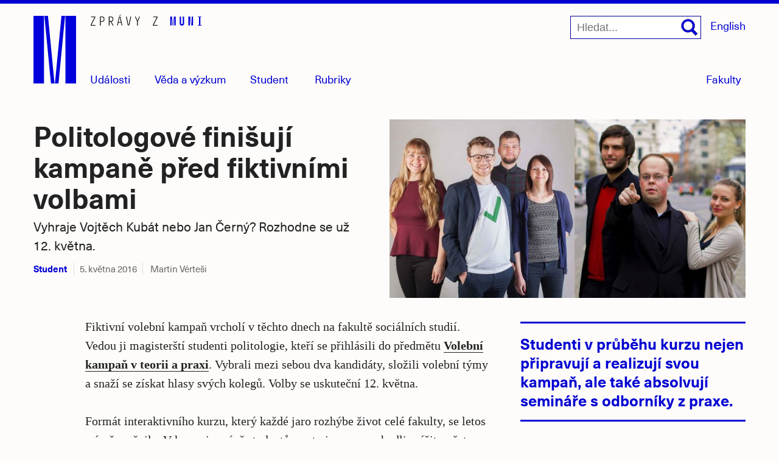

--- FILE ---
content_type: text/html; charset=utf-8
request_url: https://www.em.muni.cz/student/7610-politologove-finisuji-kampane-pred-fiktivnimi-volbami
body_size: 35648
content:
<!doctype html>
<!--[if IE 7]><html class="no-js lt-ie9 lt-ie8" lang="cs"><![endif]-->
<!--[if IE 8]><html class="no-js lt-ie9" lang="cs"><![endif]-->
<!--[if gt IE 8]><!--><html class="no-js" lang="cs"><!--<![endif]-->
<head>
  <link rel="preload" href="/fonts/37C0B0_3_0.woff2" as="font" crossorigin="anonymous" type="font/woff2">
  <link rel="preload" href="/fonts/37C0B0_D_0.woff2" as="font" crossorigin="anonymous" type="font/woff2">
<link rel="preconnect" href="https://www.gstatic.com">
<base href="https://www.em.muni.cz/student/7610-politologove-finisuji-kampane-pred-fiktivnimi-volbami" />
	<meta http-equiv="content-type" content="text/html; charset=utf-8" />
	<meta name="keywords" content="student, studium, servis, kultura, Brno, zprávy, novinky, aktuality, Masarykova univerzita, muni, studium, muni.cz" />
	<meta name="robots" content="index, follow" />
	<meta name="author" content="Martin Vérteši" />
	<meta name="viewport" content="width=device-width, initial-scale=1.0" />
	<meta name="description" content="Vyhraje Vojtěch Kubát nebo Jan Černý? Rozhodne se už 12. května." />
	<title>Politologové finišují kampaně před fiktivními volbami | Student | em.muni.cz</title>
	<link href="https://www.em.muni.cz/student/7610-politologove-finisuji-kampane-pred-fiktivnimi-volbami/amp" rel="amphtml" />
	<link href="/favicon.ico" rel="shortcut icon" type="image/vnd.microsoft.icon" />
	<script type="text/javascript">
var apiKey = "AIzaSyCpkuXjYZwh6X6JFrOHwTChoLoqK7dHKF8"; var serverKey = "AIzaSyCK0KuLGuspdQD1kvFMRR985DNTfskBQTc"; var project_id = "magazin-m"; var messagingSenderId = "620170986345"; var fbsw_url = "https://www.em.muni.cz/sw.js"; var sw_url = "https://www.em.muni.cz/sw.js"; var baseurl = "https://www.em.muni.cz/"; var isClient = "site"; var userid = 0; var jpgdpr_show = ''; var jpgdpr_show_unsub = ''; var jpgdpr = 0; var jpgdpr_unsub = 1; var jpgdpr_unsub_msg = 'This is customizable request for notification subscription.'; 
	</script>
	<meta name="twitter:image" content="https://www.em.muni.cz/cache-fb/m-volby_politologie-1200x600-524883728.jpg"/>
	<meta property="og:image" content="https://www.em.muni.cz/cache-fb/m-volby_politologie-1200x630-524883728.jpg"/>
	<meta property="og:description" content="Vyhraje Vojtěch Kubát nebo Jan Černý? Rozhodne se už 12. května."/>
	<script type="application/ld+json">{"@context":"http:\/\/schema.org","@type":"Article","mainEntityOfPage":"https://www.em.muni.cz/student/7610-politologove-finisuji-kampane-pred-fiktivnimi-volbami","headline":"Politologové finišují kampaně před fiktivními volbami","datePublished":"2016-05-05","dateModified":"2016-11-23","author":{"@type":"Person", "name":"Martin Vérteši"},"publisher":{"@type": "Organization", "name": "Masarykova univerzita", "url": "https://www.muni.cz", "logo": {"@type": "ImageObject", "url": "https://www.em.muni.cz/templates/muni/images/em_publisher.png","width": 38,"height": 60}},"description": "Vyhraje Vojtěch Kubát nebo Jan Černý? Rozhodne se už 12. května.","image":{"@type":"ImageObject","url":"https://www.em.muni.cz/cache-thumbs/volby_politologie-1580x790-524883728.jpg","width":1580, "height":790}}</script>
<meta property="og:title" content="Politologové finišují kampaně před fiktivními volbami"/>
<meta property="article:publisher" content="https://www.facebook.com/muni/"/>
<meta name="twitter:site" content="@muni_cz">
<meta name="twitter:card" content="summary_large_image"/>
<meta property="og:type" content="article"/>
<meta property="og:site_name" content="em.muni.cz"/>
<meta property="og:url" content="https://www.em.muni.cz/student/7610-politologove-finisuji-kampane-pred-fiktivnimi-volbami"/>
<link rel="canonical" href="https://www.em.muni.cz/student/7610-politologove-finisuji-kampane-pred-fiktivnimi-volbami"/>
<style> @font-face {font-family: 'NeueHaasUnicaW1G';src: url('/fonts/37C0B0_D_0.eot');src: url('/fonts/37C0B0_D_0.eot?#iefix') format('embedded-opentype'),url('/fonts/37C0B0_D_0.woff2') format('woff2'),url('/fonts/37C0B0_D_0.woff') format('woff'),url('/fonts/37C0B0_D_0.ttf') format('truetype');font-weight: 400;font-style: normal;}@font-face {font-family: 'NeueHaasUnicaW1G';src: url('/fonts/37C0B0_3_0.eot');src: url('/fonts/37C0B0_3_0.eot?#iefix') format('embedded-opentype'),url('/fonts/37C0B0_3_0.woff2') format('woff2'),url('/fonts/37C0B0_3_0.woff') format('woff'),url('/fonts/37C0B0_3_0.ttf') format('truetype');font-weight: 700;font-style: normal;}abbr, address, article, aside, audio, b, blockquote, body, body div, caption, cite, code, dd, del, dfn, dl, dt, em, fieldset, figure, footer, form, h1, h2, h3, h4, h5, h6, header, hgroup, html, i, iframe, img, ins, kbd, label, legend, li, mark, menu, nav, object, ol, p, pre, q, samp, section, small, span, strong, sub, sup, table, tbody, td, tfoot, th, thead, time, tr, ul, var, video {margin: 0;padding: 0;border: 0;outline: 0;font-size: 100%;vertical-align: baseline;background: 0 0 }article, aside, figure, footer, header, hgroup, nav, section {display: block }section {float: left;}.velka-fotka .hln {float: none;display: inline;}* {margin: 0;padding: 0;-webkit-box-sizing: border-box;-moz-box-sizing: border-box;-ms-box-sizing: border-box;box-sizing: border-box }html {font-size: 62.5%;-webkit-overflow-scrolling: touch;-webkit-tap-highlight-color: #f3f5f6;-webkit-text-size-adjust: 100%;-ms-text-size-adjust: 100% }body {overflow-x: hidden;margin: 0 auto;width: 100%;padding: 0;font-family: Georgia, Cambria, Times, "Times New Roman", serif;font-size: 20px;font-size: 2.0rem;line-height: 31.6px;color: #222;border-top: 6px solid #0000D2;background-color: #FEFCFA }.row {margin: 0 auto }.container {position: relative;width: 1200px;margin: 0 auto;}#creditRow {clear: left;}.moduletable.one-third {width: 33.333%;max-width: 33.333%;float: left;clear: none;padding: 0 15px 15px;}.moduletable.one-quarter {width: 25%;float: left;clear: none;padding: 0 15px 15px;}.one-third .multithumb.leading-at,.one-quarter .multithumb.leading-at{margin-bottom: 8px;width: 100%;}article.moduletable .multithumb.leading-at{margin-bottom: 8px;}.one-third .nf.multithumb.leading-at .img,.one-quarter .multithumb.leading-at .img{max-width: 100%;margin-right: 0;}.overflow {display: flex;width: 100%;}.article .overflow {display: block;margin-top: 31.6px;float: left;}.overflow .thumb-right {order: 3;}.main {max-width: 1200px;margin: 0 auto;position: relative;float: none;}.wrapper {float: left;display: block;width: 100%;}.related-wrap {float: left;left: -240px;}.related-wrap h2 {border:0!important;clip:rect(0 0 0 0)!important;height:1px!important;margin:-1px!important;overflow:hidden!important;padding:0!important;position:absolute!important;width:1px!important;}.language-menu {position: relative;display: inline-block;vertical-align: top;z-index: 10;}.velka-fotka .language-menu {display: none;}.language-menu ul {list-style: none;margin: 0;padding: 0;}.language-menu a {font-family: NeueHaasUnicaW1G, sans-serif;font-size: 18px;font-size: 1.8rem;}.clearfix:after, .clearfix:before {display: table;content: "" }.clearfix:after {clear: both }.visuallyhidden {position: absolute;margin: -1px;padding: 0;height: 1px;width: 1px;overflow: hidden;border: 0;clip: rect(0 0 0 0) }.visuallyhidden.focusable:active, .visuallyhidden.focusable:focus {position: static;clip: auto;height: auto;width: auto;margin: 0;overflow: visible }.desktop {display: none }.mobile,#flyout-menu ul ul li.mobile {display: none }.result-title, h1, h2, h3, h4, h5, h6 {font-family: NeueHaasUnicaW1G, "Helvetica Neue", Helvetica, Arial, sans-serif;margin: 0;font-weight: 700;-webkit-font-feature-settings: kern 1, liga 1, pnum 1, tnum 0, onum 1, lnum 0, dlig 1;-moz-font-feature-settings: kern 1, liga 1, pnum 1, tnum 0, onum 1, lnum 0, dlig 1;-ms-font-feature-settings: kern 1, liga 1, pnum 1, tnum 0, onum 1, lnum 0, dlig 1;-o-font-feature-settings: liga, dlig;font-feature-settings: kern 1, liga 1, pnum 1, tnum 0, onum 1, lnum 0, dlig 1 }h1,.lead.article-hw h3.title,.lead.article-hw h2.title {font-size: 54px;font-size: 5.4rem;line-height: 1.11em;}.perex p {margin: 0;float: left;font-family: NeueHaasUnicaW1G, "Helvetica Neue", Helvetica, Arial, sans-serif;font-size: 25px;font-size: 2.5rem;max-width: 750px;margin-top: 7px;}.velka-fotka article h1 {max-width: 770px;margin: 15px 0 0 0;}.pull-left {float:left;width:250px;height:auto;margin:10px 25px 25px 0;}h2,.article-hw h3.title {font-size: 35px;font-size: 3.5rem;line-height: 1.3em;}.result-title,h3 {font-size: 21px;font-size: 2.1rem;line-height: 1.3em;}.result-title {font-weight: normal;}h4 {font-size: 16px;font-size: 1.6rem;line-height: 1.3em }h5 {font-size: 16px;font-size: 1.6rem }h6 {font-size: 14px;font-size: 1.4rem;font-weight: 400;letter-spacing: 1px;text-transform: uppercase }address, dl, ol, p, ul {margin-bottom: 31.6px }ol, ul {margin: 0 0 1.5em;padding: 0 0 0 24px }li ol, li ul {margin: 0;font-size: 16px;font-size: 1.6rem }dl {margin-bottom: 1.5em }b, strong,.message,.search .highlight,#adminForm .item.title,.chromeframe a {font-weight: 700 }#systemMessage, .error, .warning, code, kbd, pre, samp {font-family: Monaco, Courier New, monospace }pre {white-space: pre;white-space: pre-wrap;word-wrap: break-word }sub, sup {position: relative;font-size: 12px;font-size: 1.2rem;line-height: 0;vertical-align: baseline }sup {top: -.5em }sub {bottom: -.25em }a {text-decoration: none;color: #0000D2 }a:hover {border-bottom: 1px solid #0000a0;color: #0000a0;}.article h1 a:hover, .getdirections a:hover, .module-title a:hover, .multithumb_blog a:hover, .wrap a:hover, a.icon:hover, a.more-cat:hover, a.pathway:hover, a.read_more:hover, .share a:hover,a.home,.banneritem a:hover,.mu-header a:hover,a.notifikace {border-bottom: none;}h1.nazev-rubriky {padding: 15px 15px 10px 15px;font-size: 48px;font-size: 4.8rem;}.id196 h1.nazev-rubriky {padding: 0px 15px 31.6px!important;}a:active, a:hover {outline: 0 }a.read_more {font-family: NeueHaasUnicaW1G, Helvetica, Arial, sans-serif;font-size: 20px;font-size: 2rem;position: relative;line-height: 1em;padding: 0;float: none;}::-moz-selection {background-color: #A7B2C9;color: #2d353e;text-shadow: none }::selection {background-color: #A7B2C9;color: #2d353e;text-shadow: none }img,amp-img {width: 100%;max-width: 100%;height: auto;border-width: 0;vertical-align: middle;-ms-interpolation-mode: bicubic }svg:not(:root) {overflow: hidden }.archive.listing h1 {font-size: 28px;margin-bottom: 20px }.fc-header td {padding: 5px 5px 0 }.blog tbody tr:nth-child(odd) td {background-color: #f9f9f9 }.search-results {max-width: 670px;}.result-title {margin-top: 20px;float: left;clear: left;width: 100% }.result-text {float: left;clear: left;font-size: 18px;line-height: 1.6em;margin-bottom: 0;}.result-category, .result-created {width: auto;float: left;clear: none;margin: 0 0 10px;font-size: 15px;font-size: 1.5rem;color: #666 }#search {display: inline-block;vertical-align: top;z-index: 10;margin-right: 15px;width: auto;}.english #search {right: 4.1em;}label#mob-search-button span,label#mob-search-close,label#mob-search-close span,label#mob-search-button {left: -9999px;position: absolute}.mob-search-wrapper {float: left;}form#searchform input[type="submit"] {display: none;}#searchform label {width: 28px;height: 28px;position: absolute;top: 5px;right: 5px;}#searchform label:hover .cls-s {fill: #0000a0;}#searchform input.inputbox{border: 1px solid #0000a0!important;float: left;}.mob-search-wrapper form#searchform {position: relative;float: left;}#main .search {padding: 0 15px;}.search .input-mini {max-width: 40%;}.search #searchForm {width: 100%;}.m100 {float: left;margin-right: 15px;}a.m100:hover {border-bottom: none;}.m100 svg {width: 84px;height: 38px;}.m100:hover .a {fill: #0000a0;}.velka-fotka .m100 {display: none;}.velka-fotka #search .mob-search-wrapper input.button {width: 34px;height: 34px!important;top: 5px;-webkit-appearance: none;right: 56px;}.velka-fotka .topmenu {right: 0px;top: 0px;width: 1px;height: 1px;z-index: 30;}.velka-fotka .mob-search-wrapper form {position: relative;width: 100%;padding: 14px;background-color: #EEE;}.velka-fotka #search {width: 100%;border: none;}.velka-fotka #searchform label {right: 60px;top:14px;width: 32px;height: auto;}.velka-fotka #mob-search[type=checkbox]:checked + .mob-search-wrapper {z-index: 110;position: absolute;top: 0;opacity: 1;-webkit-transition: all .5s ease-in-out;-moz-transition: all .5s ease-in-out;-o-transition: all .5s ease-in-out;transition: all .5s ease-in-out }.velka-fotka #searchform input[type=search].inputbox {padding-right: 10px!important;width: 100%;}.velka-fotka label#mob-search-close span {position: absolute;left: -9999px }.velka-fotka #searchform label#mob-search-close {position: absolute;top: 14px;left: auto;right: 15px;height: 38px;width: 38px;}.velka-fotka #searchform label#mob-search-close .close {left: auto;}.velka-fotka #searchform label#mob-search-close .close:before,.velka-fotka #searchform label#mob-search-close .close:after {content: "";width: 38px;height: 5px;display: block;position: absolute;top: 14px;left: -38px;background-color: #0000D2;-moz-transform: rotate(45deg)translateY(0)translateX(0);-o-transform: rotate(45deg)translateY(0)translateX(0);-webkit-transform: rotate(45deg)translateY(0)translateX(0);-ms-transform: rotate(45deg)translateY(0)translateX(0);transform: rotate(45deg)translateY(0)translateX(0);}.velka-fotka #searchform label#mob-search-close .close:after {-moz-transform: rotate(-45deg)translateY(0)translateX(0);-o-transform: rotate(-45deg)translateY(0)translateX(0);-webkit-transform: rotate(-45deg)translateY(0)translateX(0);-ms-transform: rotate(-45deg)translateY(0)translateX(0);transform: rotate(-45deg)translateY(0)translateX(0);}.velka-fotka #searchform label#mob-search-close:hover .close:before,.velka-fotka #searchform label#mob-search-close:hover .close:after {background-color: #0000a0;}.velka-fotka .mob-search-wrapper {top: -60px;right: 0;height: 57px;width: 410px;position: absolute;-webkit-transition: all .5s ease-in-out;-moz-transition: all .5s ease-in-out;-o-transition: all .5s ease-in-out;transition: all .5s ease-in-out;opacity: 0;}#mob-search {position: absolute;top: -9999px;left: -9999px }.velka-fotka label#mob-search-button {position: absolute;display: block!important;left: auto;right: 65px;margin: 0;top: 19px;width: 28px;height: 28px;-webkit-transition: all .5s ease-in-out;-moz-transition: all .5s ease-in-out;-o-transition: all .5s ease-in-out;transition: all .5s ease-in-out }.velka-fotka label#mob-search-button span {left: -9999px;position: absolute }.navigation {float: left;margin-top: 96px;z-index: 10!important;}.velka-fotka .navigation {position: absolute;top: 0px;width: 1px;height: 1px;display: block;padding: 30px 0 0;right: 0;z-index: 10;margin: 0;}.navigation.fakulty {position: absolute;right: 0;}.velka-fotka .navigation.fakulty {display: none;}#rubriky {bottom:-1px;padding-left: 93px;margin: 0;position: absolute;}.velka-fotka #rubriky,.velka-fotka #nwsl,.velka-fotka #menu-fak,.velka-fotka #menu_control_fak {display: none;}html[lang="en"] #rubriky-wrap {right: 112px }#rubriky ul.menu {margin-bottom: 0;padding: 0;float: left;list-style: none;line-height: 1em;}#rubriky li {display: inline;font-family: NeueHaasUnicaW1G, sans-serif;font-weight: bold;font-size: 18px;font-size: 1.8rem;margin-right: 2.2em;float: left;line-height: 1em;}#rubriky li a {padding: 0;-moz-osx-font-smoothing: grayscale;font-family: NeueHaasUnicaW1G, sans-serif;font-weight: normal;line-height: 1em;}#rubriky ul li a:hover {border-bottom: 1px solid #0000a0;}#rubriky li.current a {opacity: 1;font-weight: bold;}#rubriky li a:hover {opacity: 1;border: none;color: #0000a0;}button, input, label, select, textarea {vertical-align: baseline;}#searchForm input {float: left;margin: 20px 20px 0 0;padding: 9px 10px;}#searchForm button {padding: 10px 15px 6px;background: #0000D2;border: 1px solid #000;float: left;clear: none;line-height: 1em;color: #FFF;font: bold 16px/1em Helvetica, Arial, sans-serif;margin-top: 20px;}.article-body aside.clanek{margin: 0 0 20px;width: 100%;}.list_name {margin-top: 20px;font-weight: bold;}table.acymailing_lists label, table.acymailing_lists input {display: inline-block }table.acymailing_lists input {margin-right: 5px }table.acymailing_lists {margin-bottom: 10px }.id362 .article-body, .id365 .article-body, .id994 .article-body{left: 0;width: 100% }.container table.acymailing_form {margin: 10px 0 0;width: 280px }.container .acymailing_module_form {margin-bottom: 20px!important }label {display: block;cursor: pointer;color: #222;cursor: pointer;width: auto;white-space: normal }label input, label select, label textarea {display: block }input, select, textarea {display: inline-block;padding: 12px;height: 38px;font-size: 18px;background-color: #fff;border: 1px solid #0000aa;}input[type=password], input[type=text], input[type=search], textarea {-webkit-transition: all .3s ease-in-out;-moz-transition: all .3s ease-in-out;-ms-transition: all .3s ease-in-out;-o-transition: all .3s ease-in-out;outline: 0;}input[type=password]:focus, input[type=text]:focus, input[type=search]:focus, textarea:focus {box-shadow: 0 0 6px rgba(200, 207, 221, 1);border: 1px solid rgba(200, 207, 221, 1) }input[type=image], input[type=checkbox], input[type=radio] {width: auto;height: auto;padding: 0;margin: 3px 0;line-height: normal;cursor: pointer;border: 0 \9 }input[type=checkbox], input[type=radio] {padding: 0 }input[type=image] {border: 0;-webkit-box-shadow: none;-moz-box-shadow: none;box-shadow: none }input[type=file] {width: auto;padding: initial;line-height: initial;border: initial;background-color: transparent;background-color: initial;-webkit-box-shadow: none;-moz-box-shadow: none;box-shadow: none }input[type=button], input[type=reset], input[type=submit] {width: auto;height: auto;cursor: pointer }input[type=file], select {height: 28px;line-height: 28px }select {width: auto;background-color: #fff;font-size: 13px;font-size: 1.3rem }select[multiple], select[size] {height: auto }textarea {resize: vertical;overflow: auto;height: auto;overflow: auto;vertical-align: top }input[type=hidden] {display: none }.checkbox, .radio {padding-left: 18px;font-weight: 400 }.checkbox input[type=checkbox], .radio input[type=radio] {float: left;margin-left: -18px }input[disabled], input[readonly], select[disabled], select[readonly], textarea[disabled], textarea[readonly] {-webkit-opacity: .5;-moz-opacity: .5;opacity: .5;cursor: not-allowed }input[type=checkbox]:focus, input[type=radio]:focus, input[type=file]:focus, select:focus {-webkit-box-shadow: none;-moz-box-shadow: none;box-shadow: none }::-webkit-input-placeholder,input:-moz-placeholder {font-size: 16px;font-size: 1.6rem;}input[type=search] {-webkit-appearance: textfield;margin: 0;padding: 10px 0px 9px 10px!important;float: left;border-radius: 0;}#search input[type=search] {padding: 10px 38px 9px 10px!important;}input[type="search"]::-webkit-search-decoration {-webkit-appearance: none;}.phrases-box input {height: 14px!important;}.phrases-box label {margin-right: 10px!important;}#searchForm input, #searchForm textarea, #searchForm select {display: inline-block;margin-bottom: 0;}#searchForm label {display: inline-block;margin:0 .25em 1em 0;}#searchForm label[for="search-searchword"], #contact-form button {display:block;}#searchForm .radio, #searchForm .checkbox, #searchForm .radio {padding-left: 0;margin-bottom: 0;vertical-align: middle;}#searchForm .radio input[type="radio"], #searchForm .checkbox input[type="checkbox"] {float: left;margin-left: 0;margin-right: 3px;}.searchgreen .pagination, .search .pagination {padding: 20px 0 0;}button, .btn, .button, a.button, ul.pagenav li a, input.button, input[type="button"], input[type="submit"] {font-family:sans-serif;font-weight: bold;cursor : pointer;position: relative;text-align:center;padding: .5em .75em;color:#000;border: 1px solid #ccc;-webkit-transition: 0.1s linear all;-moz-transition: 0.1s linear all;-ms-transition: 0.1s linear all;-o-transition: 0.1s linear all;transition: 0.1s linear all;max-width:400px;font-size: 14px;background-color: #fff;}.btn:hover, button:hover, .button:hover, a.button:hover, ul.pagenav li a:hover, input.button:hover, input[type="button"]:hover, input[type="submit"]:hover {text-decoration: none;background-color: #eee;}.btn:active, button:active, .button:active, a.button:active, ul.pagenav li a:active, input.button:active, input[type="button"]:active, input[type="submit"]:active{background-color: #ddd;}#logoRow {z-index: 0;padding: 0;width: 100%;max-width: 100%;position: relative;padding-bottom: 58px;z-index: 10;}.headerwrap {width: 1200px;max-width: 100%;margin: 0 auto;position: relative;}#logo {padding: 20px 15px 0 15px;width: 100%;float: left;position: relative;}a.home {max-width: 70px;width: 70px;height: 112px;display:block;float: left;position: relative;z-index: 1;}.zpravodajsky {width: auto;height: 18px;display: block;position: absolute;left: 109px;top: 18px;width:183.38px;}.searchintro strong {font-size: 14px;font-weight: 400 }@-webkit-keyframes safariSelectorFix {0% {zoom: 1 }100% {zoom: 1 }}[type="checkbox"]:checked ~ label .expanded-text,[type="checkbox"]:checked ~ label .expanded-text2 {display: inline;}[type="checkbox"]:checked ~ label .collapsed-text,[type="checkbox"]:checked ~ label .collapsed-text2 {display: none;}[type="checkbox"]:not(:checked) ~ label .expanded-text,[type="checkbox"]:not(:checked) ~ label .expanded-text2 {display: none;}[type="checkbox"]:not(:checked) ~ label .collapsed-text,[type="checkbox"]:not(:checked) ~ label .collapsed-text2 {display: inline;}#flyout-menu .container {top: 0px;}.menu-wrapper {margin-left: 98px;float: left;}.menu-fak-wrapper {float: right;margin-right: 15px;}.menu-fak-wrapper ul li {display: inline;float: right;margin-right: 0;clear: both;}#flyout-menu ul {padding: 0;margin: 2px 0 0;list-style: none;position: relative;float: left;}#flyout-menu {padding: 0;margin: 0;background-color: #FEFCFA;z-index:999;top: 6.7em;left: 0;width: 100%;height: 6.7em;position: absolute;border-bottom: 3px solid #0000D2;-webkit-transition: all .5s ease-in-out;-moz-transition: all .5s ease-in-out;-o-transition: all .5s ease-in-out;transition: all .5s ease-in-out;opacity:0;visibility: hidden;}#flyout-menu-fak {padding: 0;margin: 0;list-style: none;background-color: #FFF;float: left;position: absolute;top: 140px;right: 15px;border: 1px solid #0000D2;-webkit-transition: all .5s ease-in-out;-moz-transition: all .5s ease-in-out;-o-transition: all .5s ease-in-out;transition: all .5s ease-in-out;opacity:0;visibility: hidden;}#menu_control[type=checkbox]:checked+#flyout-menu,#menu_control_fak[type=checkbox]:checked+#flyout-menu-fak {display: block!important;-webkit-transition: all .1s ease-in-out;-moz-transition: all .1s ease-in-out;-o-transition: all .1s ease-in-out;transition: all .1s ease-in-out;opacity:0.96;visibility: visible;}#flyout-menu>li {float: left;position: relative;margin-right: 1px;width: 100%;}#flyout-menu>li>a {display: block;float: left;font: 500 13px/35px arial, sans-serif;text-decoration: none;padding: 0 10px;outline: 0;position: relative;}#flyout-menu-fak li {float: right;clear: right;width: 100%;position: relative;}#flyout-menu-fak li:first-of-type a:before{display: none;}#flyout-menu-fak li a {padding: 10px 15px 10px 25px;float: right;font: 500 18px/31.6px arial, sans-serif;width: 100%;text-align: right;}#flyout-menu-fak li a:before {height: 1px;top: 0;left: 0;content: "";margin: 0 15px;position: absolute;left: 0;right: 0;background-color: #0000D2;}#flyout-menu-fak li:hover a:after {height: 1px;bottom: -1px;content: "";position: absolute;left: 0;right: 0;background-color: #0000D2;z-index: 99;}#flyout-menu-fak li a:hover {color: #FFF;background-color: #0000D2;border-bottom: none;}#flyout-menu li a {display: block;white-space: nowrap;line-height: 20px;padding: 0;font: 500 18px/31.6px NeueHaasUnicaW1G, sans-serif;text-decoration: none;z-index: 100!important;}#flyout-menu ul ul li {padding: 5px 10px;}#flyout-menu li a:hover, #flyout-menu ul li a:hover, ul#flyout-menu .dalsi a:hover, ul#flyout-menu .fak a:hover {background-color: #fff;}#flyout-menu li a:hover span{border-bottom: 1px solid #0000a0 }#flyout-menu li a:hover {border-bottom: none }#menu, #menu-fak {margin: 0;-webkit-transition: all .2s ease-in-out;-moz-transition: all .2s ease-in-out;-o-transition: all .2s ease-in-out;transition: all .2s ease-in-out;font: 500 16px/16px NeueHaasUnicaW1G, sans-serif;color: #0000D2;}#menu-fak {position: absolute;right: 15px;bottom: -8px;padding: 7px;}#menu-fak:hover span {border-bottom: 1px solid #000;color: #000;}#menu_control_fak[type=checkbox]:checked~#menu-fak {background-color: #0000D2;}#menu_control_fak[type=checkbox]:checked~#menu-fak span {color: #FFF;}#menu_control_fak[type=checkbox]:checked~#menu-fak:hover span {border-bottom: none;}#menu_control_fak[type=checkbox]:checked:focus~#menu-fak span {outline: none }#menu-fak.focus,#menu.focus {outline-width: 2px;outline-style: dotted;outline-color: Highlight;}.w100 {width: 100%;}@media (-webkit-min-device-pixel-ratio:0) {#menu-fak.focus,#menu.focus {outline-color: -webkit-focus-ring-color;outline-style: auto;outline-width:5px;}}#menu {position: absolute;bottom: -1px;left: 26.5em;font-size: 18px;line-height: 18px;}#nwsl{position: absolute;right: 6.25em;bottom: -1px;display: block;}.velka-fotka #menu {float: right;}.english #menu {width: 87px;background-position: 58px -42px }input[type=checkbox]#menu_control,input[type=checkbox]#menu_control_fak {position: absolute;top: -9999px;left: -9999px }#menu span,#menu-fak span,#nwsl {color: #0000D2;font-family: NeueHaasUnicaW1G, sans-serif;font-size: 18px;font-size: 1.8rem;line-height: 18px;}#menu span:hover {border-bottom: 1px solid #0000a0;color: #0000a0;}#menu_control[type=checkbox]:checked~#menu, #menu:hover {opacity: 1;width: auto;}#menu_control[type=checkbox]:checked~#menu {font-weight: bold;color: #0000a0;}.velka-fotka #menu span {display: none;}.velka-fotka .mobile,.velka-fotka #flyout-menu ul ul li.mobile {display: block;}.velka-fotka .eng {right: 13px;position: absolute;top: 11px;font-family: NeueHaasUnicaW1G, sans-serif;}.velka-fotka #menu {display: block;width: 32px!important;height: 32px;position: absolute;top: 19px;left: auto;right: 15px;z-index: 25;}.velka-fotka #menu:hover::before,.velka-fotka #menu:hover::after,.velka-fotka #menu:hover .bar,.velka-fotka #menu:active::before,.velka-fotka #menu:active::after,.velka-fotka #menu:active .bar {background-color: #0000a0;;}.velka-fotka #menu::after,.velka-fotka #menu::before,.velka-fotka #menu .bar {background-color: #0000D2;width: 32px;content: "";top: 0px;position: absolute;height: 4px;-webkit-transition: all .3s ease-in-out;-moz-transition: all .3s ease-in-out;-o-transition: all .3s ease-in-out;transition: all .3s ease-in-out;}.velka-fotka #menu::after {top: 24px;}.velka-fotka #menu .bar {opacity: 1;top: 12px;width: 22px;display: block;}.velka-fotka #menu_control[type=checkbox]:checked~#menu::after{-moz-transform: rotate(-45deg)translateY(0)translateX(0);-o-transform: rotate(-45deg)translateY(0)translateX(0);-webkit-transform: rotate(-45deg)translateY(0)translateX(0);-ms-transform: rotate(-45deg)translateY(0)translateX(0);transform: rotate(-45deg)translateY(0)translateX(0);top: 12px;}.velka-fotka #menu_control[type=checkbox]:checked~#menu::before{-moz-transform: rotate(45deg)translateY(0)translateX(0);-o-transform: rotate(45deg)translateY(0)translateX(0);-webkit-transform: rotate(45deg)translateY(0)translateX(0);-ms-transform: rotate(45deg)translateY(0)translateX(0);transform: rotate(45deg)translateY(0)translateX(0);top:12px;}.velka-fotka #menu_control[type=checkbox]:checked~#menu .bar {opacity: 0;}.velka-fotka #menu_control[type=checkbox]:checked~#menu {display: block;}.velka-fotka #menu_control[type=checkbox]:checked~#flyout-menu{opacity: 0.96;}.velka-fotka #menu span{display: none;}.velka-fotka #menu_control[type=checkbox]:checked~#flyout-menu{opacity: 0.96;}.velka-fotka #flyout-menu {right: 0;height: auto!important;top: 50px;width: 600px;left: auto;padding: 0 0 0 15px;position: absolute;z-index: 30!important;background: #FFF;-webkit-transition: all .5s ease-in-out;-moz-transition: all .5s ease-in-out;-o-transition: all .5s ease-in-out;transition: all .5s ease-in-out;border-bottom: 3px solid #0000D2;}.velka-fotka #flyout-menu ul {float: left;clear: none;width: 100%;}.velka-fotka #flyout-menu li a {padding: 10px 13px 10px 0;line-height: 1em;text-align: left;}.velka-fotka #flyout-menu li.mobile a {padding-left: 0;font-weight: 700;}.velka-fotka #flyout-menu li.nb a {font-weight: normal;}.velka-fotka #flyout-menu li.sp {display: none;}.velka-fotka #flyout-menu ul.no-pad li a {padding-left: 0;}.velka-fotka #flyout-menu ul ul li {width: 100%!important;padding: 0;}.velka-fotka #flyout-menu ul ul li.last {border-bottom: none;}.velka-fotka #flyout-menu ul ul{width: 25%!important;margin: 0 0;padding-right: 20px;;float: left;clear: none;}.velka-fotka .menu-wrapper {margin: 0;width: 100%;padding-top: 50px;}.velka-fotka #flyout-menu .container{top: 0;float: left;width: 100%;}.velka-fotka .rubriky {font-family: NeueHaasUnicaW1G, sans-serif;font-size: 21px;font-weight: bold;position: absolute;top: 11px;left: 0;;}.velka-fotka label#mob-menu-close span {position: absolute;left: -9999px }#flyout-menu ul ul:nth-of-type(1) {width: 6.65em;}#flyout-menu ul ul:nth-of-type(2) {width: 9.85em;}#flyout-menu ul ul:nth-of-type(3) {width: 6.58em;}#flyout-menu ul ul:nth-of-type(4) {width: 6.25em;}ul#flyout-menu li.fak a {float: left;clear: none;padding: 10px 15px;width: auto;width: 73px;border-right: 1px dotted #ddd;text-align: center;background: #F8F8F8;opacity: .96 }ul#flyout-menu li.fak a:nth-of-type(5) {border-right: none;width: 77px }#flyout-menu ul li.top a, ul#flyout-menu .tema a {padding-left: 10px;background-image: none!important }#flyout-menu ul li.top a {font-size: 22px }ul#flyout-menu li.dalsi {width: auto;float: left;border-top: none }ul#flyout-menu li.dalsi a {padding: 5px 13px;font-size: 16px;font-size: 1.6rem;background: #F8F8F8;opacity: .96 }ul#flyout-menu li.ipad {text-transform: none }ul#flyout-menu li.caps {text-transform: none }ul#flyout-menu.active-menu {display: block }.pagination {float: left;width: 100%;padding: 10px 15px 20px }ul.pagenav, ul.pagenav li {margin: 0;padding: 0 }ul.pagenav li {list-style-type: none;display: inline-block }li.pagenav-prev {float: left }li.pagenav-next {float: right }.pagination, .pagination ul {width: 100%;float: left;clear: left }.pagination ul {margin: 0;padding: 0 }.pagination li {list-style-type: none;display: inline-block;display: none }.id155 .pagination-prev,.id346 #search, .id880 #search, .id394 #search, .id194 #search {display: none!important;}li.pagination-next, li.pagination-prev {display: block;float: left }li.pagination-next {float: right }.blog.english .pagination li{display: inline-block;margin-right: 10px }html[lang="en"] li.pagination-end, html[lang="en"] li.pagination-next, html[lang="en"] li.pagination-prev, html[lang="en"] li.pagination-start {display: none!important }.pagination li a, .pagination li span {padding: .25em .5em }.pagination li a {border: 1px solid #e5e5e5;background: #f9f9f9 }.pagination li a:hover {background: #e5e5e5 }.pagination li span {border: 1px solid #eee;color: #d5d5d5 }.pad {padding: 0 15px;float: left;width: 100% }#flashContent {width: 100%!important;margin: 10px 0 -30px }#flashContent object {width: 100% }.article-body .banner_wrap {color: #666;font-size: 14px;width: 870px;margin-left: -100px;margin-top: 0px;margin-bottom: 31.6px;position: relative;font-family: Helvetica,Arial,sans-serif;}.banner_clanek {width:100%;padding-bottom: 13%;padding-top: 10px;background-size:100%;background-position: 0 0;background-repeat: no-repeat;}.article-body .banner_wrap {float: left;}.infobox .banner_wrap {display: none;}a.linked-box h2 {transition: all .15s ease-in-out;display: inline;}a.linked-box{transition: all .15s ease-in-out;float: left;position: relative;width: 100%;}a.linked-box:hover {border: 0;}a.linked-box:active {box-shadow: 0 0 7px #fff;}.linked-box .multithumb.leading-at .img {width: 100%;}.lead .linked-box .multithumb.leading-at .img {width: 790px;}.fp-cat {float: left;clear: both;padding: 31.6px 15px;width: 100%;}.fp-cat a {float: left;}.fp-cat a:hover {border-bottom: none;}.st0{fill:#0000d2;-webkit-transition: all .3s ease-in-out;-moz-transition: all .3s ease-in-out;-o-transition: all .3s ease-in-out;transition: all .3s ease-in-out;}.fp-cat a:hover .st0, a:hover .st0 {fill: #0000a0;-webkit-transition: all .3s ease-in-out;-moz-transition: all .3s ease-in-out;-o-transition: all .3s ease-in-out;transition: all .3s ease-in-out;}.fp-cat a svg {width: auto;height: 35px;display: block;}.module-title {border-bottom: 6px solid;text-transform: lowercase;float: left;width: 100%;padding: 0 0 5px;border-bottom-color: #0000D2;color: #0000D2 }a.more-cat {position: absolute;font-family: NeueHaasUnicaW1G, sans-serif;font-size: 23px;font-size: 2.3rem;right: -10px;top: -10px;padding: 10px;color: #0000D2 }.moduletable {width: 100%;float: left;clear: left }.module-title{float: left;font-size: 22px;font-size: 2.2rem;margin: 0 }.top.red .module-title {color: #0000D2;border-color: #0000D2 }.module-title a {color: #0000D2;padding: 5px 5px 5px 0 }header.section {position: relative }.blog .article p {margin: 0;font-size: 16px;font-size: 1.6rem;line-height: 1.6em;float: left }.fb-video {float:left;margin-bottom:31.6px}.box,.pad .moduletable,.category.arm.video {position: relative;}.video_overlay::before,.arm.video::before {content:'';position:absolute;top:50%;width: 74px;height: 74px;left:50%;transform:translate(-50%, -50%);z-index: 9;background: url("data:image/svg+xml,%3Csvg xmlns='http://www.w3.org/2000/svg' viewBox='0 0 74 74'%3E%3Cdefs%3E%3Cstyle%3E.pdv1{fill%3A%23e6e6e6}.pdv1,.pdv2{fill-opacity%3A0.8}.pdv2{fill%3A%23b3b3b3}%3C/style%3E%3C/defs%3E%3Ccircle class='pdv1' cx='37' cy='37' r='36.19'/%3E%3Cpolygon class='pdv2' points='27.06 16.34 62.77 36.95 27.06 57.57 27.06 16.34'/%3E%3C/svg%3E") 50% 0% no-repeat;}.lead .video_overlay::before {display: none;}.arm.video a {z-index: 999;display: block;}.moduletable {width: 100% }.cat a {color: #fff;text-transform: lowercase }.rubrika {padding-right: 8px;display: inline;white-space: nowrap;z-index: 2;}.container .rubrika a {font-family: NeueHaasUnicaW1G, sans-serif;font-weight: bold;line-height: 1em;}.contact .contact {padding: 0 15px;}.contact-category h2 {margin-bottom: 20px;font-size: 32px;font-size: 3.2rem }#adminForm .item {float: left }#adminForm .position,.aktualne h2 {clear: left }#adminForm .cat-list-row {float: left;clear: left;margin-bottom: 31.6px }.panelContent h4 {margin-top: 20px;float: left;font-size: 21px;font-size: 2.1rem }div.poll.poll h4 {float: left;margin-top: 10px;width: 100% }.poll .poll_bar {float: left;background-color: #aaa;border: 1px solid #999;width: 100% }#poll_links {margin-top: 0;font-weight: 700;font-family: "Open Sans", "Helvetica Neue", Helvetica, Arial, sans-serif }#poll_links, .poll .contentpane b, .poll .contentpane div, .poll form, .poll table, .pollp .button {float: left;clear: left }.poll .poll_row {width: 100%;background-color: #eee;float: left;margin-top: 2px }.poll .sectiontableentry, .pollstableborder {float: left;width: 100%;margin-top: 10px }.poll .sectiontableentry.nomg {margin-top: 0 }.sectiontableentry span {font-size: 14px;line-height: 18px;font-size: 1.4rem;margin-left: 3px }.sectiontableentry div {height: 20px }.poll label {width: 100%;float: left;clear: left;line-height: 20px;margin-top: 8px }form.poll {padding: 0;margin: 20px 0 10px }.poll .componentheading {top: -20px;position: relative;font: 22px NeueHaasUnicaW1G, sans-serif }#poll_comp_form form, .poll_wrap form {padding-left: 21px }#poll_comp_form input, .poll_wrap input {margin: 1px 0 0 -21px;padding-right: 10px;float: left }.btn {border: 1px solid #000;padding: 8px 10px;font-weight: 700;font-size: 13px;font-size: 1.3rem }.poll .btn-primary, #poll_comp_form .button, .poll_wrap .button {margin: 17px 0 5px -24px;padding: 8px 10px;border: 1px solid #000;font-weight: 700;font-size: 13px;font-size: 1.3rem }.volba {font-size: 15px;font-size: 1.5rem;line-height: 20px;line-height: 2rem;padding-top: 20px;float: left;clear: left;width: 100% }.volba:first-of-type {padding-top: 0 }.poll_result_link, .pub {float: left;clear: left;font-size: 14px;line-height: 24px;font-family: Helvetica, Arial, sans-serif;font-weight: 700;width: 100% }.poll_result_link {float: left;border-bottom: 1px #fafafa solid }.poll_wrap {float: left;clear: left;margin-top: 10px;width: 100% }.poll .margin {margin-top: 15px }.poll_result_link.margin {margin-top: 20px }label.error {display: block;padding-left: 0;padding-top: 5px;color: red }.blog article.article {width: 270px;float: left;clear: none;}.blog article.article .pad {margin: 20px 0 19px;position: relative;}.blog article.article .flex {display: -webkit-box;display: -moz-box;display: -ms-flexbox;display: -webkit-flex;display: flex;-webkit-flex-flow: row wrap;flex-flow: row wrap }.flex p {color: #222;}a.flex:hover {border-bottom: none;}.blog article header {order: 2;margin-bottom: 10px }.blog figure {order: 1;margin-bottom: 5px;float: left;position: relative;}.blog p {order: 3 }.category .category-list {padding: 20px 20px 0;width: 100% }.blog h2 {font-size: 25px;font-size: 2.5rem;line-height: 1.2;}.multithumb_blog {width: 100%;height: auto;float: left;}.mainLeft {float: left;width: 930px }.blog .clearfix_4, .blog .clearfix_8 {clear: left }.multithumb.leading-at .img {width: 790px;max-width: 100%;height:auto;position: relative;float: right;margin-right: -120px;}.thumb-left .multithumb.leading-at {margin: 0 -120px 15px;width: 690px;}.lead .multithumb.leading-at {width: 690px;}.thumb-right .multithumb.leading-at {width: 690px;margin: 0 -120px 15px -120px;}.lead .multithumb.leading-at {width: 670px;}.thumb-left.article-hw,.thumb-right.article-hw {float: left;width: 50%;}.thumb-left .multithumb.leading-at .img {left: 0;margin: 0;width: 100%;}.thumb-right .multithumb.leading-at .img {left: 0;margin: 0 -120px 0 0;width: 100%;}figure.multithumb.body-at {position: relative;margin: 0 0 31.6px;width: 870px;left: -100px;float: left;}.img {position: relative;height: 0;width: 100%;padding-bottom: 50%;}.img img,.img amp-img {position: absolute;width: 100%;height: auto;}.nf.multithumb.clanek.body-at .img {padding-bottom: 66.6666%;}@media only screen and (min-width:62em) and (max-height:45em) {.velka-fotka .vf.multithumb.leading-at {height: 590px;width: 1180px;max-width: 100%;}.velka-fotka .headerwrap {width: 1165px;max-width: 100%;}.velka-fotka .leading-at .popisek {margin-right: 0!important;}.velka-fotka .vf.multithumb.leading-at .img {max-height: 590px!important;width: 1180px;}}.multithumb.leading-at {right: 0;width:670px;display: table;position: relative;}.velka-fotka .vf.multithumb.leading-at .img {margin-right: 0;max-height: 720px;}.velka-fotka #logoRow {position: absolute;z-index: 10;}.vf.multithumb.leading-at {width: 100%;max-width: 100%;height: auto;margin: 0 auto;position: relative;float: none;}.vf.multithumb.leading-at .img {position: relative;width: 1440px;max-width:100%;height: auto;max-height: none;margin: 0 auto;display: block;float: none;}@media only screen and (max-width:90em) {.vf.multithumb.leading-at .img {width: 100%;}}.related .vf.multithumb.clanek.leading-at .img {width: 100%;}figcaption {display: table-row;caption-side: bottom;clear: both;float: right;width: 100%;}.anketa.multithumb {border-bottom: 6px solid #0000D2;margin-bottom: 10px;width: 100% }.anketa.multithumb img {max-width: 330px!important;margin: 0 }.embed-container {position: relative;padding-bottom: 55%;padding-top: 8px;height: 0;margin-bottom: 31.6px;width: 100%;overflow: hidden }.embed-container.graf.newsletter {height: auto }.embed-container embed, .embed-container iframe, .embed-container object {position: absolute;top: 0;left: 0;width: 100%;height: 100% }figure.chart_wrap {width: 100%;width: 790px;height: 300px;float: right;clear: both;margin: 5px 0 10px }.embed-container.graf, .embed-container.infografika {width: 870px;float: left;left: -120px;margin: 10px 0;padding-bottom: 0;padding-top: 0;height: 450px;z-index: 1 }.embed-container.graf.vyssi-resp {height: 500px }#chart-0, #chart-1 {height: 450px }.titulek-grafika {font-size: 18px;font-size: 1.8rem;left: 0;position: relative;width: 100%;float: left;margin-top: 10px;color: #0000D2 }.green .titulek-grafika {color: #0000D2 }.red .titulek-grafika {color: #0000D2 }.popisek-grafika {float: right }.timeline {overflow: visible;height: 450px!important;margin-bottom: 0!important }#flyout-caption {position: relative;}.embed-credit, figcaption .credit,.default .leading-at .credit.no-caption,.body-at figcaption .credit.no-caption {-moz-transform: rotate(-90deg)translateX(185px);-o-transform: rotate(-90deg)translateX(185px);-webkit-transform: rotate(-90deg)translateX(185px);-ms-transform: rotate(-90deg)translateX(185px);transform: rotate(-90deg)translateX(185px);font-size: 11px;font-size: 1.1rem;right: -175px;top: 3px;margin-left: -80px;margin-bottom: -15px;height: 15px;width: 350px;z-index: 2;color: #aaa;float: right;position: absolute;font-family: sans-serif;font-weight: 400;order: 1;}.body-at figcaption .credit.no-caption,.leading-at figcaption .credit.no-caption {position: relative!important;}.body-at figcaption .credit {right: -180px;}.velka-fotka .leading-at .credit {right: -180px;}.velka-fotka .leading-at .credit.no-caption {right: -175px;}.default .leading-at .credit.no-caption {right: -295px;bottom: 0;top: auto;}.default .leading-at .credit {right: -300px;}#flyout-caption {line-height: 1em;width: 100%;}figcaption .credit a {color: #aaa;border-bottom: none;font-weight: normal;}figcaption .credit div {margin-bottom: 0;height: 0 }.popisek {font-weight: 400;font-size: 14px;font-size: 1.4rem;line-height: 1.6em;font-family: sans-serif;color: #777;font-weight: 700;max-width: 100%;order: 2;margin-top: 1px;}.default .popisek {position: static;display: inline;}.velka-fotka .leading-at .popisek {position: absolute;float: right;right: 0;max-width: 370px;margin: 3px 135px 20px 30px;}label#caption {display: none;}input[type=checkbox].acymailing_checkbox {float: left;margin: 8px 10px 0 0;}.one-list label a {}@media only screen and (max-width:90em) {#flyout-caption .popisek, .vf #flyout-caption .popisek {margin: 0;width: 100%;max-width: 100%;float: none;position: static;display: inline;}label#caption {display: block;position: absolute;right: 10px;bottom: 10px;color: #0000D2;width: 28px;height: 28px;text-align: center;background: #eee;opacity: 0.65;}label#caption:hover {opacity: 1;}#flyout-caption {padding: 0;margin: 0;position: absolute;bottom: 0;background-color: #eee;padding: 15px 40px 15px 15px;width: 100%;max-width: 100%;display: none;line-height: 1em;opacity: .96;left: 0;}#flyout-caption .credit {display: inline;position: static;transform:none;-moz-transform: none;-o-transform: none;-webkit-transform: unonenset;-ms-transform:none;margin: 0;width: auto;float: none;height: auto;font-size: 14px;margin-left: 5px;}#caption_control[type=checkbox]:checked+#flyout-caption{display:inline }input[type=checkbox]#caption_control {position: absolute;left: -9999px;bottom:0;}#caption_control[type=checkbox]:checked~#caption {font-weight: bold;z-index: 99;}}input[type=checkbox]#caption_control{position: absolute;bottom: 0px;left: -9999px}.mtGallery_wrap {width: 790px;margin: 0 0 0 -250px;float: left }.mtGallery {max-width: 303px;float: left;clear: none;position: relative;z-index: 1 }.mtGallery img {padding: 0 0 20px 20px;z-index: 1 }.mtGallery a {z-index: 1 }.mtGallery div.plus {background: url(/templates/muni/images/plus.png)no-repeat 0 0;z-index: 15;right: 0;width: 24px;height: 24px;position: absolute }.mtGallery a:hover {border-bottom: none }.mtGallery .popisek {display: none }.categdesc {margin: 20px 0 }.subheading-category {font-size: 32px;font-size: 3.2rem;line-height: 1.4em }.category-desc {margin-bottom: 10px }.category .list-title h3 {margin: 0 0 20px;float: left;clear: left;font-size: 19px;font-size: 1.9rem }.category-list .pagination {padding: 0 0 20px }section.category {float: left;margin-bottom: 20px }.article-body {max-width: 670px;position: relative;float: left;clear: both;margin: 0 15px;}.article-body ul {list-style: square;margin-left: -5px;margin-bottom: 0;}.article.id340 .article-body {width: 100%;max-width: 100%;left: 0 }.article-body a {font-weight: 700;color: #222;border-bottom: 1px solid #222;}.article-body a:hover {color: #444;border-bottom: 1px solid #444;}#juicebox-container {width: 790px!important;height: 440px;float: right;margin-bottom: 10px }.jb-idx-thb-frame {width: 100%!important;height: 100%!important }.container .mosimage img,.container .mosimage amp-img {max-width: 100%;height: auto }.mosimage {margin: 20px 20px 20px 0;width: 642px;max-width: 100%;float: left }.mosimage_caption {background-color: #ededed;font-size: 12px;line-height: 1.5em;padding: 5px;font-weight: 400 }.article-footer {float: left;clear: both;margin-top: 20px;width: 100% }.article-body h2 {font-family: NeueHaasUnicaW1G, sans-serif;font-weight: 700;font-size: 30px;font-size: 3.0rem;}.default article {max-width: 1200px;}article {position: relative;margin: 0 auto;max-width: 1440px;}.vf-hw {padding-left: 15px;padding-right: 15px;float: left;margin-bottom: 31.6px;}.article-hw {width: 100%;padding: 0 15px;display: table;margin-bottom: 31.6px;}.h1-wrap {width: 500px;max-width: 100%;float: left;display: table-cell;padding-right: 30px;}.fp-tl.article-hw,.fp-tl.one-third {margin-bottom: 47px;}.thumb-left .h1-wrap,.thumb-right .h1-wrap {width: 100%;}.no-photo {width: 770px;max-width: 100%;}.category figure.category.arm.multithumb.clanek.leading-at .img {width: 260px;min-width: 100px;}.category figure.category.arm.multithumb.clanek.leading-at {margin-left: 0;}.category figure.category.arm.multithumb.clanek.leading-at .credit {display: none;}.article.id100 .multithumb.leading-at .img {width: 200px;min-width: 200px }.article.id100 .multithumb {float: left;margin: 3px 1px 0 -115px;clear: none }.blog.id100 .blog figure {width: 100px;height: 150px;display: inline-block }.blog .img.arm {margin-top: 0 }.article.id100 figcaption {display: none }.blog.id100 .blog article.article p {float: left;clear: none!important;width: auto;margin: -155px 0 0 115px;font-size: 15px;font-size: 1.5rem }.blog.id100 .article-intro {margin-top: 10px }.citatbox, p.citatbox {float: right;clear: none;width: 370px;color: #0000D2;font-weight: 700;font-size: 25px;font-size: 2.5rem;line-height: 31.6px;font-family: NeueHaasUnicaW1G, sans-serif;margin: 7px -400px 15px 0px;padding: 17px 0;border-top: 3px solid;border-bottom: 3px solid;border-color: #0000D2;position: relative;}.citatbox a {color: #0000D2;border-bottom: 2px solid #0000D2;}.citatbox a:hover {border-bottom: 2px solid #0000a0;color: #0000a0;}aside.citatbox p {margin-bottom: 0;}.poutak:before {margin: 0 10px 1px 0;width: 28px;height: 28px;content: "";position: absolute;left: 0;top: 4px;background-color: #0000D2;}.poutak:after {position: absolute;height: 5px;width: 20px;top: 0px;left: 5px;content: "+";font-family: NeueHaasUnicaW1G, sans-serif;font-weight: 700;font-size: 32px;color: #FFF;}aside.poutak, .poutak {width: 100%;line-height: 31.6px;font-family: NeueHaasUnicaW1G, sans-serif;margin: 0 0 31.6px;position: relative;padding: 0 8px 0 37px;}.article .poutak p {margin-bottom: 0 }.article .poutak figure.poutak.multithumb.clanek {float: left;margin: 0 20px 0 0 }.article .poutak img.poutak.multithumb.clanek {margin: 0 }.article-body .infobox {width: 370px;margin: 7px -400px 15px 0px;position: relative;font-size: 16px;font-size: 1.6rem;line-height: 1.5em;float: right;clear: both;font-family: Helvetica, Arial, sans-serif;}.article-body .infobox h3, .article-body h3.infobox, .article-body .infobox h2, .article-body h2.infobox {padding: 5px 0;margin-bottom: 12px;border-top: 8px solid;border-color: #0000D2;color: #0000D2;font-family: NeueHaasUnicaW1G, sans-serif;font-size: 26px;}.article-body .infobox strong {color: #0000D2;font-size: 16px;font-size: 1.6rem }.article-body .infobox p {font-size: 15px;font-size: 1.5rem;line-height: 1.5em;margin-bottom: 12px }h2.infobox,h3.infobox {font-size: 18px;font-size: 1.8rem;letter-spacing: 0;font-family: NeueHaasUnicaW1G, sans-serif;float: left;margin: 0 15px 5px -175px;width: 34%;clear: left;display: inline-block;position: relative;zoom: 1 }.article-body .infobox ul {margin-bottom: 0;}.article-body .infobox li {margin-bottom: 12px;}.article-body .infobox li:last-of-type {margin-bottom: 0;}.article-meta {font-size: 15px;font-size: 1.5rem;float: left;clear: left;margin: 8px 0 0;z-index: 999;color: #666;font-family: NeueHaasUnicaW1G, sans-serif;}.published {padding: 0 9px 0 9px;border-right: 1px solid #ddd;border-left: 1px solid #ddd;margin-right: 9px;}.createdby {display: inline;border-right: 1px solid #ddd;padding: 0 10px 0 0;}.cc {padding: 0 10px 0 10px;margin-right: 10px;display: inline;}.createdby a, .cc a {color: #666;}.createdby a:hover, a.cc:hover {color: #0000a0;}.ttr {display:inline-block;}.ttr:before {content:"";width:15px;height:15px;display:inline-block;padding-right:7px;position:relative;top:3px;background: url('[data-uri]') no-repeat;}#a{stroke:#666;fill:#666!important;}.ttr:before svg {fill:#666!important;stroke:#666;}.blog .article-meta {width: auto;clear: left;padding: 0;margin: 0;line-height: 13px;width: 100% }.share {position: relative;margin-bottom: -10px;float: left;clear: both;}.share #atstbx {width: 100%;}.at_flat_counter {display: none!important;}.sdilet {position: absolute;top: -100px;width: 150px;left: -230px }.related figcaption {display: none;}ul.relateditems {float: left;list-style: none;font-family: NeueHaasUnicaW1G, sans-serif;font-size: 18px;font-size: 1.8rem;padding: 0;margin: 0;}ul.relateditems a {border-bottom: none;max-width: 100%;}ul.relateditems li {float: left;clear: none;width: 25%;padding: 0 15px 31.6px;}ul.relateditems li:nth-of-type(4) {margin-right: 0 }ul.relateditems li p {font-family: sans-serif;font-size: 16px;font-size: 1.6rem;line-height: 25px;margin: 0 }.related li .related-img .img {overflow: hidden;display: block;margin: 0 0 8px }a.related-img:hover {border: none }.related .multithumb.leading-at .img {width: 100%;height: auto;margin-right: 0;}.related .arm.multithumb.leading-at {margin: 0;width: 100%;}.pdf-cislo {float: left;clear: none;margin: 10px 20px 20px 0;width: 158px;height: 260px }.pdf.article .article-body {width: 100%;max-width: 100%;left: 0;margin: 0;padding: 0 15px;}.pdf-cislo p {font-size: 15px;font-size: 1.5rem;line-height: 1.4em;margin-bottom: 0 }.pdf-cislo img,.pdf-cislo amp-img {border: 1px solid #ddd;margin-bottom: 5px }.pdf .article-body .tiraz {float: left;clear: both;width: 100%;margin-bottom: 31.6px;}.pdf p {margin-bottom: 0;}.pdf .article-body form {margin: 0 0 31.6px }.contact .jicons-icons {display: none }.contact-category {float: left;padding: 0 15px;width: 100% }.credits1 {padding: 47px 15px 31.6px;float: left;width: 100%;}a#logo_mu {float: left;margin-right: 20px;margin-top: 5px;border-bottom: none;}#logo_mu svg {height: 40px;width: auto;}#logo_mu svg:hover .st0{fill: #0000a0;}.credits1 .moduletable {position: relative }.credits1 .tiraz {float: left;clear: none;position: relative;top: -2px;}.credits1 .tiraz p {font-size: 16px;font-size: 1.6rem;color: #666;line-height: 1.75em;margin-bottom: 0;}.credits1 a {color: #666 }.credits1 a:hover {border-bottom-color: #666 }.credits1 .icon {width: 32px;height: 32px;margin: 0 0 0 6px;display: inline-block;position: relative;}.icon-wrap {float: right;top:14px;position: relative;}.icon-wrap p {float: left;margin: 14px 0 0 0;margin-bottom: 0;line-height: 1em;}.st0{fill:#0000DC;}.fb1{fill:#4267b2;}.fb2{fill:#fff;}.tw1{fill:#1da1f2;}.tw2{fill:#fff;}.rss1{fill:#f90;}.rss2{fill:#fff;}#system-message, .error {background-color: #f9f9f9;border: 1px solid #0000D2;padding: 14px;margin-bottom: 20px;}#system-message .close {display: none;}#system-message p {margin-bottom: 0;}#system-message ul {margin-bottom: 0;list-style: none;padding-left: 0 }#system-message dl {margin-bottom: 0 }.error, .warning {color: #B94A48 }input[type=checkbox] {margin-left: .5em }label#jform_contact_email_copy-lbl {display: inline-block;float: left }#contact-form button {float: left;clear: both }.fb-post {width: 100%;margin: 10px 0 }.topmenu {float: right;text-align: right;}.notifikace {width: 32px;display: inline-block;vertical-align: top;margin-right: 8px;height: auto;z-index: 10;line-height: 1em;z-index: 50;}.notifikace svg {width: 32px;height: auto;}.velka-fotka .notifikace {display: none;}.jpmodal {display: none;position: fixed;z-index: 9999;padding-top: 100px;left: 0;top: 0;width: 100%;height: 100%;overflow: auto;background-color: rgb(0,0,0);background-color: rgba(0,0,0,0.4);box-shadow: 10px 10px 60px #555;}.jpmodal-content {background-color: #fefefe;margin: auto;overflow: hidden;border: 2px solid #0000D2;width:30%;min-width: 300px;position: absolute;top: 25%;left:5px;right:12px;padding: 20px 20px 30px;text-align: center;}.jpmodal h2 {font-size: 21px;font-size: 2.1rem;}.jpmodal .btn {margin: 0 12px;display: inline;font-size: 18px;font-size: 1.8rem;font-family: NeueHaasUnicaW1G, sans-serif;font-weight: normal;padding: 10px 18px;}.jpmodal .btn.primary {color: #FFF;background-color: #0000D2;font-weight: bold;}.jpmodal a.btn.primary:hover {background-color: #0000a0;}.jpmodal .btn {color: #0000D2;border-color: #0000D2;}.loading-spinner {-webkit-animation-play-state: running;animation-play-state: running;opacity: 1;display: inline;height: 25px;position: relative;padding-left: 130px;}@-webkit-keyframes spinner {0% {-webkit-transform: translate3d(-50%, -50%, 0) rotate(0deg);transform: translate3d(-50%, -50%, 0) rotate(0deg);}100% {-webkit-transform: translate3d(-50%, -50%, 0) rotate(360deg);transform: translate3d(-50%, -50%, 0) rotate(360deg);}}@keyframes spinner {0% {-webkit-transform: translate3d(-50%, -50%, 0) rotate(0deg);transform: translate3d(-50%, -50%, 0) rotate(0deg);}100% {-webkit-transform: translate3d(-50%, -50%, 0) rotate(360deg);transform: translate3d(-50%, -50%, 0) rotate(360deg);}}.loading-spinner.-paused {-webkit-animation-play-state: paused;animation-play-state: paused;opacity: 0.2;transition: opacity linear 0.1s;}.loading-spinner::before {-webkit-animation: 1.5s linear infinite spinner;animation: 1.5s linear infinite spinner;-webkit-animation-play-state: inherit;animation-play-state: inherit;border: 3px solid gray;border-bottom-color: #0000D2;border-radius: 50%;content: "";height: 25px;left: 50%;opacity: inherit;position: absolute;top: 50%;-webkit-transform: translate3d(-50%, -50%, 0);transform: translate3d(-50%, -50%, 0);width: 25px;will-change: transform;}#appbar {position: fixed;top: 0;width: 100%;background-color: #ddd;z-index: 999;height: 58px;}body.standalone {margin-top: 58px;}#appbar .btn {background-color: transparent;border: none;}#appbar label {color: #0000D2;}#appbar .btn svg {height: 24px;}#appbar a:hover {border-bottom: none;}#appbar button:hover {background-color: #ccc;}.btn-wrap {display: inline;}@media print {* {background: 0 0!important;color: #000!important;box-shadow: none!important;text-shadow: none!important;filter: none!important;-ms-filter: none!important }#footerRow, #logo_mu, #logoRow, .navigation.fakulty, #search, .article-body aside, .article-footer, .login, .tiraz a.icon, #rubriky-wrap, .related, #creditRow {display: none }#logo {padding: 0;margin-bottom: 25px }.article-body {width: 90%;margin-left: 0;left: 0 }.mainLeft {width: 100% }p {float: left;clear: left }.multithumb {margin-left: 0 }@page {margin: 2cm 1cm }h2, h3 {orphans: 3;widows: 3;page-break-after: avoid }p {orphans: 3;widows: 3 }blockquote, pre {border: 1px solid grey;page-break-inside: avoid }abbr[title]:after {content: " (" attr(title)")" }a, a:visited {text-decoration: underline }.article.fulltext a[href]:after {content: " (" attr(href)")" }.article h1 a[href]:after {content: " \a(" attr(href)")";white-space: pre }.credits1 a[href]:after, a[href^="javascript:"]:after, a[href^="#"]:after {content: "" }img,amp-img {max-width: 100%!important;height: auto;page-break-inside: avoid }thead {display: table-header-group }tr {page-break-inside: avoid }.article .hln {display: none;}body {border-top: none;}}@media only screen and (min-width:10em)and (max-width:25em) {#M,a.home {height: 80px;width: auto;}.zpravodajsky {left: 60px;width: auto;height: 13px;}.mobile-hide, .m100 {display: none;}#rubriky {padding-left: 70px;}.velka-fotka #rubriky {display: block;}#rubriky li a{font-size: 16px;font-size: 1.6rem;}#rubriky li {margin-right: 25px;}#rubriky li:last-of-type {margin-right: 0;}body {min-width: 160px;width: 100% }#logoRow {padding-bottom: 28px;}.container{margin-bottom: 0 }#juicebox-container, .mtGallery, .wrap_rel img.thumb, .multithumb.leading-at, .multithumb, .multithumb img,.multithumb amp-img ul#flyout-menu li.dalsi, ul#flyout-menu li.rubriky, ul#flyout-menu li.top, .h1-wrap {width: 100%!important;max-width: 100%!important }.default .leading-at .credit.no-caption {display: none;}.nf.multithumb.leading-at .img {margin-right: 0;right: 0;}.related .multithumb.leading-at .img {margin-right: 0!important;right: 0;padding-right: 0;}figure.multithumb.body-at {left: 0;max-width: 100%;}.default .leading-at label#caption {display: block;right: 25px;}.container, #main, .blog article.article, .moduletable, section.blog, section.intro-articles {width: 100% }.blog article.article p {clear: left }.blog .clearfix_1, .blog .clearfix_11, .blog .clearfix_3, .blog .clearfix_5, .blog .clearfix_7, .blog .clearfix_9 {clear: left }.blog .clearfix_2, .blog .clearfix_8 {clear: none }.article-body {max-width: 100%;left: 0;float: left }.arm {float: left!important;clear: left!important }.article-body iframe, .popisek, figure.chart_wrap {max-width: 100% }.mtGallery img,.mtGallery amp-img {padding-left: 0;width: 100%;max-width: 100% }.article.id100 .multithumb {margin: 3px 10px 5px 0 }#juicebox-container img {max-width: 920px }.embed-container.graf, .embed-container.infografika {width: 100%;left: 0;height: 300px }.embed-container.graf.vyssi-resp {height: 350px!important }#chart-0, #chart-1 {height: 300px }.SPDetailEntry h1.SPTitle, .titulek-grafika {left: 0;width: 100%;font-size: 17px }h1,h1.nazev-rubriky,.lead.article-hw h3.title,.lead.article-hw h2.title {font-size: 32px!important;font-size: 3.2rem!important;}.article .lead.article-hw h3.title,.article-hw h3.title {font-size: 21px;font-size: 2.1rem!important;}.article-body h2 {font-size: 20px;font-size: 2.0rem;}.perex p {font-size: 20px;font-size: 2rem;}p {font-size: 18px;font-size: 1.8rem;line-height:1.58em;}.article-meta {font-size: 15px;line-height: 1.6em;}address, dl, ol, p, ul {margin-bottom: 22px;}.bio p {line-height: 30px }.forgot, figcaption .popisek {font-size: 13px;font-size: 1.3rem;line-height: 18px }.banner, .wrap, .wrap_rel {max-width: 344px!important }.article-body .infobox, .citatbox, p.citatbox,.mtGallery_wrap {width: 100%;}.article-body {display: -webkit-box;display: -moz-box;display: -ms-flexbox;display: -webkit-flex;display: flex;-webkit-flex-flow: row wrap;flex-flow: row wrap }.infobox {order: 2;margin-bottom: 22px!important;}aside.share,.related-wrap {order: 3;}.article-body p.infobox {margin-bottom: 20px }.banner_inner {max-width:340px;width:100%;max-height:250px!important;}.banner_clanek {max-width:340px;width:100%;padding-bottom: 37%;padding-top: 36%;background-size:100% }.box.top .rubrika {top: 55px;}ul.related li {width: 100%;margin: 0 }.related-wrap {left: -15px;}aside.poutak {font-size: 16px;line-height: 24px;}.mobile {display: block }.desktop {display: inherit }input, select, textarea {max-width: 100% }#newsletter-id350, .citatbox, .pathway, fieldset.phrases, a.logo_mu_zahlavi, #rubriky-wrap, .article-meta .cc {display: none }#clickMenu ul {right: -8px }ul#flyout-menu li.top a {font-size: 18px }ul#flyout-menu ul a {font-size: 15px;padding: 0 }li.dalsi.ipad {border-bottom: none }.language-menu a {font-size: 90%;}#poutak1 .poutak {position: relative;background: 0 0;width: 100% }#poutak1 .leva h2, #poutak1 .prava h2, #poutak1 h2 {font-size: 22px;font-size: 2.2rem;line-height: 25px;line-height: 2.5rem;padding: 10px 0 0;float: left }#poutak1 .leva h2, #poutak1 .prava h2 {padding: 0 0 10px }#poutak2 {display: none }a:hover {border-bottom: none }.moduletable {float: left;clear: left }.btn:hover, .button:hover, a.button:hover, button:hover, input.button:hover, input[type=button]:hover, input[type=submit]:hover, ul.pagenav li a:hover {text-decoration: none;background-color: #eee }.btn:active, .button:active, a.button:active, button:active, input.button:active, input[type=button]:active, input[type=submit]:active, ul.pagenav li a:active {background-color: #ddd }.language-menu,#menu-fak,.menu-fak-wrapper {display: none;}.article-body .share {margin-top: 0;margin-bottom: 40px }.sdilet {position: relative;top: 0;left: 0 }.velka-fotka #logoRow {position: relative;z-index: 10;}.lead.moduletable.article-hw .linked-box {display: table;}.lead.moduletable.article-hw .h1-wrap {display: table-footer-group;margin-top: 8px;}.lead.moduletable.article-hw .leading-at {display: table-header-group;}.moduletable.one-third {width: 100%;max-width: 100%;padding: 0 15px 15px;}.article-hw {margin-bottom: 16px;}.article-hw.fp-tl {padding: 0 15px;}.h1-wrap {padding: 0 0 8px;}.category .h1-wrap {float: none;}.moduletable .h1-wrap {padding: 0;}#flyout-menu {height: 245px;}#nwsl,#menu-fak,.menu-fak-wrapper {display: none;}.credits1 .tiraz p {font-size: 15px;}.blog article.article {width: 100%;}.container {width: 100%!important;max-width: 100%!important;}.default .leading-at label#caption {right: 10px;}}@media only screen and (max-width:22.4375em) {.english .notifikace,.notifikace {display: none!important;}.english label#mob-search-button {right: -40px!important;}}@media only screen and (min-width:25em)and (max-width:37.5em) {.pull-left {float:none;width:100%;height:auto;margin:0 0 25px 0;}.moduletable.one-third {width: 100%;max-width: 100%;padding: 0 15px 15px;}.english #rubriky li:nth-of-type(3) {margin-right: 0px!important;}.banner_clanek {max-width:340px;width:100%;padding-bottom: 37%;padding-top: 36%;background-size:100% }.vyzkum-hide {display: none;}}@media only screen and (min-width:10em)and (max-width:47.9375em) {#appbar {position: fixed;top: auto;bottom: 0;width: 100%;height: 40px;}.appbar-wrap {position: relative;margin: 0 auto;width: auto;display: inline-block;width: 100%;padding-left: 1%;}body.standalone {margin-top: 0;margin-bottom: 40px;}#appbar .btn svg {height: 24px;width: 24px;}#appbar label {display: none;}.btn-wrap {width: 19%;display: inline-block;}.btn-wrap:last-of-type {width: 10%;}#appbar button {width: 60px;}#rubriky .item-394 {display: none;}#menu span, #nwsl {display: none;}.mobile,#flyout-menu ul ul li.mobile {display: block;}.language-menu {display: none;}.english .language-menu {display: block!important;top: -8px;height: auto;width: auto;}.english .language-menu ul{padding-left: 10px;}.eng,.velka-fotka .eng {right:100px;position: absolute;top: 17px;font-family: NeueHaasUnicaW1G, sans-serif;}.velka-fotka .eng {right:95px;}#menu {display: block;width: 32px!important;height: 32px;top: 19px;right: 15px;left: auto;z-index: 25;}#menu:hover::before,#menu:hover::after,#menu:hover .bar {background-color: #0000a0;;}#menu::after,#menu::before,#menu .bar {background-color: #0000D2;width: 32px;content: "";top: 0px;position: absolute;height: 4px;-webkit-transition: all .3s ease-in-out;-moz-transition: all .3s ease-in-out;-o-transition: all .3s ease-in-out;transition: all .3s ease-in-out;}#menu::after {top: 24px;}#menu .bar {opacity: 1;top: 12px;width: 22px;right: 0;display: block;}#menu_control[type=checkbox]:checked~#menu::after{-moz-transform: rotate(-45deg)translateY(0)translateX(0);-o-transform: rotate(-45deg)translateY(0)translateX(0);-webkit-transform: rotate(-45deg)translateY(0)translateX(0);-ms-transform: rotate(-45deg)translateY(0)translateX(0);transform: rotate(-45deg)translateY(0)translateX(0);top: 12px;}#menu_control[type=checkbox]:checked~#menu::before{-moz-transform: rotate(45deg)translateY(0)translateX(0);-o-transform: rotate(45deg)translateY(0)translateX(0);-webkit-transform: rotate(45deg)translateY(0)translateX(0);-ms-transform: rotate(45deg)translateY(0)translateX(0);transform: rotate(45deg)translateY(0px)translateX(0px);top:12px;}#menu_control[type=checkbox]:checked~#menu .bar {opacity: 0;}#menu_control[type=checkbox]:checked~#menu {display: block;width: 32px;}#menu_control[type=checkbox]:checked~#flyout-menu{opacity: 0.96;}#menu span{display: none;}#flyout-menu,.velka-fotka #flyout-menu {left: auto;right: 0;height: auto!important;top: 0;width: 100%;padding: 0 15px;position: absolute;z-index: 20!important;background: #FFF;-webkit-transition: all .5s ease-in-out;-moz-transition: all .5s ease-in-out;-o-transition: all .5s ease-in-out;transition: all .5s ease-in-out;border-bottom: 3px solid #0000D2;}#flyout-menu ul {float: left;clear: both;width: 100%;}#flyout-menu li a {padding: 15px 13px 13px 13px;line-height: 1em;text-align: left;}#flyout-menu ul ul li a:active {background-color: #0000D2;color: #FFF;}#flyout-menu li.mobile a {padding-left: 0!important;font-weight: 700;}#flyout-menu li.nb.mobile a {font-weight: normal;}#flyout-menu li.sp {padding: 9px 0 9px 12px!important;}#flyout-menu ul.no-pad li a {padding-left: 0;}#flyout-menu ul ul li {border-bottom: 1px solid #0000D2!important;width: 100%!important;padding: 0;}#flyout-menu li a:hover span{border-bottom: none }.velka-fotka #flyout-menu ul ul li{border-bottom: none;}#flyout-menu ul ul li.last {border-bottom: none!important;}#flyout-menu ul ul,.velka-fotka #flyout-menu ul ul,#flyout-menu ul ul:nth-of-type(n) {width: 100%;padding-right: 0;}.menu-wrapper {margin: 0;width: 100%;padding-top: 55px;}#flyout-menu .container{top: 0;float: left;}.rubriky {font-family: NeueHaasUnicaW1G, sans-serif;font-size: 21px;font-weight: bold;position: absolute;top: 16px;left: 0;;}label#mob-menu-close span {position: absolute;left: -9999px }#search {right: 0px;width: 1px;height: 1px;position: relative;z-index: 99;}.mob-search-wrapper form#searchform {position: relative;max-width: 100%;width: 100%;padding: 14px 110px 14px 14px;float: left;background-color: #EEE;}input, select, textarea {width: 100%;}.velka-fotka input {max-width: 100%;}#mob-search[type=checkbox]:checked + .mob-search-wrapper {z-index: 110;opacity: 1;-webkit-transition: all .5s ease-in-out;-moz-transition: all .5s ease-in-out;-o-transition: all .5s ease-in-out;transition: all .5s ease-in-out;top: 0;}label#mob-search-close span {position: absolute;left: -9999px }#searchform label {right: 60px;top:14px;width: 32px;height: auto;}#searchform label#mob-search-close {position: absolute;top: 14px;left: auto;right: 15px;height: 38px;width: 38px;}#searchform label#mob-search-close .close {left: auto;}#searchform label#mob-search-close .close:before,#searchform label#mob-search-close .close:after {content: "";width: 38px;height: 5px;display: block;position: absolute;top: 14px;left: -38px;background-color: #0000D2;-moz-transform: rotate(45deg)translateY(0)translateX(0);-o-transform: rotate(45deg)translateY(0)translateX(0);-webkit-transform: rotate(45deg)translateY(0)translateX(0);-ms-transform: rotate(45deg)translateY(0)translateX(0);transform: rotate(45deg)translateY(0)translateX(0);}#searchform label#mob-search-close .close:after {-moz-transform: rotate(-45deg)translateY(0)translateX(0);-o-transform: rotate(-45deg)translateY(0)translateX(0);-webkit-transform: rotate(-45deg)translateY(0)translateX(0);-ms-transform: rotate(-45deg)translateY(0)translateX(0);transform: rotate(-45deg)translateY(0)translateX(0);}#searchform label#mob-search-close:hover .close:before,#searchform label#mob-search-close:hover .close:after {background-color: #0000a0;}.mob-search-wrapper {top: -60px;left: 0;height: 57px;width: 100%;position: fixed;-webkit-transition: all .5s ease-in-out;-moz-transition: all .5s ease-in-out;-o-transition: all .5s ease-in-out;transition: all .5s ease-in-out;opacity: 0;float: left;}.velka-fotka .mob-search-wrapper {width: 100%;position: fixed!important;}#mob-search {position: absolute;top: -9999px;left: -9999px }.velka-fotka label#mob-search-button,label#mob-search-button {position: absolute;display: block!important;left: auto;right: 35px;margin: 0;top: 0px;width: 28px;height: 28px;-webkit-transition: all .5s ease-in-out;-moz-transition: all .5s ease-in-out;-o-transition: all .5s ease-in-out;transition: all .5s ease-in-out }.velka-fotka label#mob-search-button {right: 45px;}.notifikace {position: relative;right:37px;top: -1px;}.english .notifikace {position: relative;right:55px;top: -1px;display: inline-block;}.english .language-menu {top: 18px;right: 15px;position: absolute;}.language-menu ul {text-align: right;}.notifikace svg{height: 28px;stroke-width:1.5px;stroke:#0000D2;}label#mob-search-button span {left: -9999px;position: absolute }.thumb-left .multithumb.leading-at,.thumb-right .multithumb.leading-at {margin: 0 0 0 0;width: 100%;}.moduletable.one-quarter,.moduletable.thumb-left,.moduletable.thumb-right {width: 33%;clear: none!important;}ul.relateditems li {width: 25%;padding-bottom: 10px;}.related {width: 175%;display: inherit;}.article .moduletable.fp-tl.lead.article-hw, .article .moduletable.one-third {width: 25%;margin-bottom: 0;}.poutak-fp,.related-wrap {overflow-x: scroll;overflow-y: hidden;width: 100%;max-width: 100%!important;float: left;}.related-wrap {margin-bottom: 22px;}.overflow {width: 250%;float: left;display: inline;}.article .overflow {width: 300%;}.article-body .infobox {width: 270px;margin: 0 0 22px;float: left;width: 100%;clear: both;}.fp-tl.article-hw {margin-bottom: 0px;}.fp-tl.one-third {margin-bottom: 16px;}.fp-tl.one-third:last-of-type {margin-bottom: 0;}.fp-tl.lead.article-hw {margin-bottom: 16px;}.english label#mob-search-button {right: -25px;}.lead .linked-box .multithumb.leading-at .img {width: 100%;}.lead .linked-box .multithumb.leading-at {width: 100%;}.article .lead .perex p{display: none;}.tiraz {float: left;clear: left!important;}.icon-wrap p {display: none;float: left;clear: both;}.icon-wrap {float: left;clear: both;left: -6px;}.thumb-right .multithumb.leading-at .img {margin-right: 0;}.thumb-right .multithumb.leading-at {margin-left: 0;}.article-body .banner_wrap {max-width: 100%;width: 100%;margin-left: 0;}.multithumb.leading-at .img {width: 100%;margin-right: 0;}}@media only screen and (min-width:25em)and (max-width:47.9375em) {#nwsl,#menu-fak,.menu-fak-wrapper, .m100 {display: none;}.default .leading-at .credit.no-caption {display: none;}#logoRow {padding-bottom: 28px;}.container, .headerwrap, footer#creditRow.row {width: 100%;max-width: 100%;}.related-wrap {left: -15px;}#rubriky li:last-of-type {margin-right: 0;}.lead.article-hw h3.title,.lead.article-hw h2.title {font-size: 32px;font-size: 3.2rem;}.article .lead.article-hw h3.title,.article-hw h3.title {font-size: 21px;font-size: 2.1rem;}.row-separator2, .row-separator4, .row-separator6, .row-separator8,.row-separator10 {float: left;clear: left;margin: 0 auto;position: relative;height: 1px;width: 100%;}.blog .clearfix_2, .blog .clearfix_4, .blog .clearfix_6, .blog .clearfix_8 {display: none;}.article-body {left: 0;float: none;}.citatbox {}.popisek, .default .leading-at .img {max-width: 100%;height: auto;margin-right: 0;}.article-body iframe, figure.chart_wrap {overflow-y: hidden;overflow-x: hidden }.nf.multithumb.leading-at {width: 100%;}.multithumb.leading-at .img {width: 100%;margin-right: 0;}.mtGallery_wrap {width: 578px;margin: 0 0 0 -20px }.mtGallery {max-width: 289px;width: 289px }.mtGallery img, .mtGallery amp-img {max-width: 289px }#juicebox-container {width: 558px!important }.embed-container.graf, .embed-container.infografika {width: 100%;left: 0;height: 350px }.embed-container.graf.vyssi-resp {height: 350px!important }.default .leading-at .credit.no-caption {right: -175px;}#chart-0, #chart-1 {height: 350px }.citatbox, p.citatbox {margin-left: 0 }.article.id100 .multithumb {margin: 3px 10px 5px 0 }.mobile {display: block }.desktop {display: inherit }.banner {margin-top: 15px }#rubriky-wrap {display: none }.related .img {width: 270px;max-width: 100%;height: auto;}.article-body .share {margin-top: 0;margin-bottom: 40px }.sdilet {position: relative;top: 0;left: 0 }.article-hw {width: 100%;margin-bottom: 1em;;}.h1-wrap {width: 100%;padding: 0 0 9px;}.category .h1-wrap {float: none;}.lead.moduletable.article-hw .linked-box {display: table;}.lead.moduletable.article-hw .h1-wrap {display: table-footer-group;margin-top: 8px;}.lead.moduletable.article-hw .leading-at {display: table-header-group;}.citatbox {display: none;}figure.multithumb.body-at {left: 0;max-width: 100%;width: 100%;}.h1-wrap h1,.article-hw h2.title {font-size: 38px;font-size: 3.8rem;}h1,h1.nazev-rubriky,.article-hw h2.title {font-size: 30px;font-size: 3.0rem;}.article-body h2 {font-size: 21px;font-size: 2.1rem;}.perex p {font-size: 20px;font-size: 2rem;}p {font-size: 18px;font-size: 1.8rem;line-height:1.58em;margin-bottom: 1em;;}.blog article.article {width: 50%;}}@media only screen and (min-width:48em)and (max-width:63.4375em) {#nwsl, .m100 {display: none;}.container, .headerwrap{width: 700px;max-width: 700px;}.related-wrap {width: 670px;left: -15px;}ul.relateditems li:nth-of-type(1),ul.relateditems li:nth-of-type(3) {padding-left: 0;}#poutak1 .poutak.leva, #poutak1 .poutak.prava {width: 37% }section.blog, section.intro-articles,#poutak1,.vedaRow #feature-c {width: 100% }.blog article.article {width: 50% }.row-separator2, .row-separator4, .row-separator6, .row-separator8,.row-separator10 {float: left;clear: left;margin: 0 auto;position: relative;height: 1px;width: 100%;}.blog .clearfix_2, .blog .clearfix_4, .blog .clearfix_6, .blog .clearfix_8 {display: none;}.article-body {max-width: 670px;left: 0 }.citatbox p {left: 0 }.multithumb .img {margin-left: 0;}.popisek, .default .leading-at .img {max-width: 700px }.article-body iframe, figure.chart_wrap {overflow-y: hidden;overflow-x: hidden }figure.multithumb.body-at {left: 0;max-width: 100%;width: 100%;}.mtGallery_wrap {width: 100%;margin: 0 0 0 -100px }.mtGallery {max-width: 374px;width: 374px }.mtGallery img,.mtGallery amp-img {max-width: 374px }.nf.multithumb.leading-at {left: 0;}.multithumb.leading-at {width:670px;}.default .leading-at .credit.no-caption {right: -175px;}.multithumb.leading-at .img {width: 100%;margin: 0;height: auto }#juicebox-container {width: 700px!important }.embed-container.graf, .embed-container.infografika {width: 100%;height: 400px;left: 0;}#chart-0, #chart-1 {height: 400px }.article.id100 .multithumb {margin: 3px 10px 5px -40px }input, select, textarea {max-width: 216px;width: 216px }.velka-fotka input {max-width: 290px;}ul.relateditems li {width: 50%;}ul.relateditems li:nth-of-type(2n) {padding-right: 0 }ul.relateditems li:nth-of-type(3) {clear: left;}.article-body .share {margin-top: 0;margin-bottom: 40px }.sdilet {position: relative;top: 0;left: 0 }.article-hw {width: 700px;}article .h1-wrap {padding-bottom: 9px;}.article .lead.article-hw h3.title {font-size: 34px;font-size: 3.4rem;}.thumb-left.article-hw,.thumb-right.article-hw {width: 100%;max-width: 100%;}.lead.moduletable.article-hw .linked-box {display: table;}.lead.moduletable.article-hw .h1-wrap {display: table-footer-group;width: 100%;margin-top: 3px;}.lead.moduletable.article-hw .leading-at {display: table-header-group;}.thumb-left .multithumb.leading-at,.thumb-right .multithumb.leading-at {margin: 0;width: 100%;}.thumb-right .multithumb.leading-at .img {margin-right: 0;}.thumb-right .multithumb.leading-at {margin-left: 0;}.moduletable.one-quarter {width: 50%;clear: none;}.overflow {display: inline;}.article .lead {padding: 0;}.article .one-third:nth-of-type(2) {padding-left: 0!important;}.article .one-third:last-of-type {padding-right: 0;}.citatbox, p.citatbox {width: 300px;font-size: 22px;font-size: 2.2rem;margin: 7px 5px 15px 30px;}.article-body .infobox {width: 300px;margin: 7px 0 15px 30px;}.h1-wrap h1,.article-hw h2.title {font-size: 46px;font-size: 4.6rem;}.category .h1-wrap {float: none;}.perex p {font-size: 2.1px;font-size: 2.1rem;}.tiraz {clear: left;}.lead .linked-box .multithumb.leading-at .img {width: 700px;}.lead .linked-box .multithumb.leading-at {width: 700px;}.featured .lead .linked-box .multithumb.leading-at .img {width: 670px;}.featured .lead .linked-box .multithumb.leading-at {width: 670px;}#menu-fak {right: 15px;}#logoRow {padding-bottom: 31.6px;}.icon-wrap p {display: none;float: left;clear: both;}.icon-wrap {float: left;clear: both;left: 155px;}.article-body .banner_wrap {max-width: 100%;margin-left: 0;}}@media only screen and (min-width:63.5em)and (max-width:78.75em) {.container, .headerwrap, footer#creditRow.row {width: 1000px;}.related-wrap {left: -15px;}.mainLeft, section.blog, section.intro-articles {width: 100% }.row-separator3, .row-separator6, .row-separator9 {float: left;clear: left;margin: 0 auto;position: relative;height: 1px;width: 100%;}.clearfix_4 {display: none;}.blog article.article {width: 33.33% }.blog .clearfix_2, .blog .clearfix_8 {clear: none }.article-body {width: 670px;left: 0 }.article-body .infobox {width: 270px;margin: 7px -300px 15px 0px;}.popisek, .default .leading-at {max-width: 470px }.multithumb.leading-at .img {max-width: 570px;width: 570px;max-height: 285px;position: relative;height: auto;float: left;}figure.multithumb.body-at {left: 0;max-width: 100%;}.thumb-left .multithumb.leading-at {margin: 0;left: 0;}.thumb-right .multithumb.leading-at {margin-left: 0;}.default .leading-at label#caption {right: 10px!important;display: block;}.nf.multithumb.leading-at {max-width: 470px!important;}.nf.multithumb.leading-at .img {width: 100%;margin: 0;}.mtGallery_wrap {width: 712px;margin: 0 20px 0 -160px;float: left }.mtGallery {max-width: 345px;height: 245px;overflow: hidden }.mtGallery img,.mtGallery amp-img {width: 345px }.article.id100 .multithumb {margin: 3px 10px 5px -70px }#juicebox-container {width: 670px!important }.embed-container.graf, .embed-container.infografika {width: 670px;height: 450px;left: 0;}.pdf-cislo {margin: 5px 5px 15px }input, select, textarea {max-width: 218px;width: 218px }.velka-fotka input {max-width: 290px;}ul.relateditems li {width: 33% }#rubriky ul li a {font-size: 18px;font-size: 1.8rem }.related ul.relateditems li:nth-child(4) {display: none;}.related .img {width: 219px;height: auto;max-height: 115px }.sdilet {left: -160px }.article-hw {width: 1000px;}.article .lead.article-hw h3.title {font-size: 38px;font-size: 3.8rem;}.default .leading-at .credit.no-caption {right: -175px;}.citatbox, p.citatbox {width: 270px;font-size: 22px;font-size: 2.2rem;margin-right: -300px;}.h1-wrap h1,.article-hw h2.title {font-size: 46px;font-size: 4.6rem;}.lead.article-hw h3.title {font-size: 46px;font-size: 4.6rem;}.perex p {font-size: 2.1px;font-size: 2.1rem;}.lead .linked-box .multithumb.leading-at .img {width: 470px;}.lead .linked-box .multithumb.leading-at {width: 470px;}.article-body .banner_wrap {max-width: 100%;margin-left: 0;}}@media only screen and (min-width:78.8125em) and (max-width:89.99em) {.mobile {display: none }input, select, textarea {max-width: 225px;width: 215px }.velka-fotka input {max-width: 290px;}.fb-post {margin-left: -230px }.row-separator4, .row-separator8 {float: left;clear: left;margin: 0 auto;position: relative;height: 1px;width: 100%;}.clearfix_4, .clearfix_5,.clearfix_6,.clearfix_8 {display: none;}section.blog {width: 100%;}.blog article.article {width: 300px;}.titulek-grafika {left: -120px;}.article-body {width: 670px;left: 85px;}.multithumb.leading-at .img {width: 858px;margin-right: 0;max-height: 429px;}.default .leading-at label#caption {display: block;right: 10px;}.default .leading-at .credit.no-caption {right: -175px;}.h1-wrap {width: 585px;}.no-photo {width: 770px;}.h1-wrap h1,.article-hw h2.title {font-size: 46px;font-size: 4.6rem;}.perex p {font-size: 2.1px;font-size: 2.1rem;}.citatbox, p.citatbox {margin-right: -415px;}.related-wrap {left: -115px;}.multithumb .img {width: 870px;left: auto;}.lead .linked-box .multithumb.leading-at .img,.multithumb.leading-at .img {width: 585px;}.lead .linked-box .multithumb.leading-at,.multithumb.leading-at {width: 585px;}.article .lead.article-hw h3.title {font-size: 42px;font-size: 4.2rem;}}@media only screen and (min-width:90em) {.mobile {display: none }.container {width: 1200px;}.related-wrap {padding: 0;}input, select, textarea {max-width: 285px;width: 285px }.headerwrap {width: 1200px;}figure.chart_wrap, .embed-container.graf, .embed-container.infografika .titulek-grafika, #juicebox-container, .multithumb.leading-at .img {max-width: 790px;width: 790px;}.mainLeft, section.blog, section.intro-articles {width: 100%;}.article-body {width: 670px;left: 100px;}.citatbox, p.citatbox {}.article-body .infobox {width: 370px;margin: 7px -400px 15px 0px;}.multithumb .img {width: 870px;left: auto;}.blog article.article {width: 300px;}.row-separator4, .row-separator8 {float: left;clear: left;margin: 0 auto;position: relative;height: 1px;width: 100%;}.clearfix_4,.clearfix_8 {display: none;}.related li {width: 220px;}.sdilet {top: -100px;width: 150px;left: -280px }.titulek-grafika {left: -120px!important;}#flyout-caption {float: left;}.vf.multithumb #flyout-caption {float: right;}.article .lead.article-hw h3.title {font-size: 44px;font-size: 4.4rem;}.lead .multithumb.leading-at .img,.article-hw .nf.multithumb.clanek.leading-at .img {padding-bottom: calc(50% + 60px);}}@media (prefers-color-scheme: dark) {body {background-color:#D6D8DA;color: #000;}input, select, textarea,#flyout-menu,.velka-fotka #flyout-menu,#flyout-menu-fak {background-color: #D3D5D9;}img,amp-img {filter: brightness(85%);transition: filter .5s ease-in-out;}img:hover,amp-img:hover {filter: brightness(100%);}.credits1 .tiraz p,.credits1 .tiraz p a,.article-meta, .popisek,.embed-credit, figcaption .credit,.default .leading-at .credit.no-caption,.body-at figcaption .credit.no-caption {color: #404040;}.published {border-right: 1px solid #404040;border-left: 1px solid #404040;}.createdby a, a.cc {color: #404040;}}
.box {border: 3px; border-style: solid; border-color: #0000dc; padding: 1em;margin-bottom:31.6px;display:inline-block;}
.box .nf.multithumb.clanek.body-at {max-width:625px;left:0}
.box .nf.multithumb.clanek.body-at .img {max-width:625px;}
div.box > *:last-child{margin-bottom:0}
.article-body aside.clanek {margin-bottom:31.6px;}
.article-body .tlacitko a:hover {border-bottom:1px solid #0000D2}
.article-body  p.tlacitko,.article-body p.secondary{ display:inline-block;font-family:Helvetica, Arial,sans-serif}
.article-body .tlacitko a{margin-bottom:15px;font-size:20px;padding:10px 20px;display: block;background-color:#0000D2;color:#FFF;}
.article-body .secondary a{font-size:20px;padding:10px 20px;display: block;background-color:transparent;color:#0000D2;border:2px solid #0000D2;}
.article-body .secondary a:hover{color: #0000a0;border:2px solid #0000a0;}
.article-body .tlacitko a:hover{background-color: #0000a0;color:#EEE;}
.cc {border-left:1px solid #404040}
.createdby{border-right-width:0px}
</style>
<!--[if (lt IE 9)&(!IEMobile)]>
<link rel="stylesheet" type="text/css" href="/templates/muni/css/ie.css" /><script src="/templates/muni/js/css3-mediaqueries.js"></script><script src="https://html5shiv.googlecode.com/svn/trunk/html5.js"></script>
<![endif]-->
<link href="https://www.em.muni.cz/index.php?option=com_ninjarsssyndicator&amp;feed_id=1&amp;format=raw" rel="alternate" type="application/rss+xml" title="RSS 2.0" /><link rel="apple-touch-icon" sizes="180x180" href="/apple-touch-icon.png">
<link rel="icon" type="image/png" sizes="32x32" href="/favicon-32x32.png">
<link rel="icon" type="image/png" sizes="16x16" href="/favicon-16x16.png">
<link rel="manifest" href="/site.webmanifest">
<link rel="mask-icon" href="/safari-pinned-tab.svg" color="#0000d2">
<meta name="apple-mobile-web-app-title" content="Magaz&iacute;n M">
<meta name="application-name" content="Magaz&iacute;n M">
<meta name="msapplication-TileColor" content="#0000d2">
<meta name="theme-color" content="#ffffff">
<meta property="fb:app_id" content="1648149722101813" />
<script type="application/ld+json">
{
   "@context": "http://schema.org",
   "@type": "WebSite",
   "url": "https://www.em.muni.cz/",
   "potentialAction": {
     "@type": "SearchAction",
     "target": "https://www.em.muni.cz/vyhledavani?searchword={search_term_string}",
     "query-input": "required name=search_term_string"
   }
}
</script>
<meta property="og:locale" content="cs_CZ" />
<!--[if IE]><meta name="x-ua-compatible" content="IE=edge,chrome=1" /><![endif]-->
<!--[if IEMobile]><meta name="cleartype" content="on" /><![endif]--> 
<script>
if ('serviceWorker' in navigator) {
  window.addEventListener('load', function() {
    navigator.serviceWorker.register('/sw.js').then(function(registration) {
      // Registration was successful
      // console.log('ServiceWorker registration successful with scope: ', registration.scope);
    }, function(err) {
      // registration failed :(
      console.log('ServiceWorker registration failed: ', err);
    });
  });
}
</script>
</head>
<body class="red article id96 default clearfix" style="padding-left: calc(100vw - 100%);">
<!-- GA4 -->
<!-- Google tag (gtag.js) 
<script async src="https://www.googletagmanager.com/gtag/js?id=G-F4ZHGG7HN9"></script>
<script>
  window.dataLayer = window.dataLayer || [];
  function gtag(){dataLayer.push(arguments);}
  gtag('js', new Date());

  gtag('config', 'G-F4ZHGG7HN9');
</script>
-->
<!-- Matomo -->
<script>
  var _paq = window._paq = window._paq || [];
  /* tracker methods like "setCustomDimension" should be called before "trackPageView" */
  _paq.push(['disableCookies']);
  _paq.push(['trackPageView']);
  _paq.push(['enableLinkTracking']);
  (function() {
    var u="//analytics.ics.muni.cz/";
    _paq.push(['setTrackerUrl', u+'matomo.php']);
    _paq.push(['setSiteId', '627']);
    var d=document, g=d.createElement('script'), s=d.getElementsByTagName('script')[0];
    g.async=true; g.src=u+'matomo.js'; s.parentNode.insertBefore(g,s);
  })();
</script>
<!-- End Matomo Code -->

<!--[if lt IE 11]>
<p class="chromeframe">Používáte <strong>zastaralý</strong> prohlížeč. Prosíme <a href="http://www.whatbrowser.org/intl/cs/">stáhněte si novou verzi</a> nebo <a href="http://www.google.com/chromeframe/?redirect=true">aktivujte rám Google Chrome</a>.</p>
<![endif]-->

<a href="#main" class="visuallyhidden focusable">Přejít na hlavní obsah</a>
<div id="logoRow" class="row clearfix">
<div class="headerwrap">
<header id="logo">
<a class="home" href="/"><svg id="M" xmlns="http://www.w3.org/2000/svg" viewBox="0 0 70 112" aria-labelledby="magazinm"><title id="magazinm">Magazín M</title><defs></defs><path class="st0" d="M0,0H17.3V111.11H0ZM17.94,0h5.87L34.6,111.11H28.73ZM46,0H51.9L41.11,111.11H35.24Zm6.51,0H70V111.11H52.54Z"/></svg></a>
<svg style="width:183.38px" class="zpravodajsky" version="1.1" xmlns="http://www.w3.org/2000/svg" xmlns:xlink="http://www.w3.org/1999/xlink" viewBox="0 0 163 16" aria-labelledby="podtitul" aria-hidden="true"><title id="podtitul">Zprávy z MUNI</title><path d="M0,15,5.76,3.81H.43V2.88H6.89v.93L1.13,15H6.88v.93H0Z"/><path d="M17,2.88A3.14,3.14,0,0,1,20.07,6V7.32A3.12,3.12,0,0,1,17,10.43H14.68v5.46h-1v-13Zm2.1,4.33V6a2.2,2.2,0,0,0-2.19-2.19H14.68V9.48h2.19A2.17,2.17,0,0,0,19.06,7.21Z"/><path d="M29.93,2.88A3.13,3.13,0,0,1,33,6v1.3a3,3,0,0,1-2.73,3l3.18,5.61H32.33l-3.09-5.5H27.55v5.5h-1v-13Zm2.12,4.29V6a2.21,2.21,0,0,0-2.21-2.19H27.55V9.44h2.29A2.18,2.18,0,0,0,32.05,7.17Z"/><path d="M42.43,2.88l-1.71,8h3.46l-1.67-8h1l2.77,13h-1l-.89-4.11H40.56l-.88,4.11h-1l2.81-13ZM43.33,0h.94L42.66,2h-.88Z"/><path d="M52.73,2.88l2.69,13h-1l-2.77-13Zm6.54,0-2.79,13h-1l2.74-13Z"/><path d="M64.78,2.88h1.08l2.6,6L71.1,2.88h1.06L69,10.15v5.74H68V10.15Z"/><path d="M91,15,96.8,3.81H91.46V2.88h6.47v.93L92.17,15h5.74v.93H91Z"/><a xlink:href="https://www.muni.cz" target="_blank" pointer-events="bounding-box" id="muni" tabIndex="-1"><g><path class="st0" d="M116.41,2.88h2v13h-2Zm2.1,0h.69l1.26,13h-.68Zm3.29,0h.69l-1.26,13h-.69Zm.76,0h2v13h-2Z"/><path class="st0" d="M132.28,2.88v9.94a1.23,1.23,0,0,0,2.45,0V2.88h2.05v10a3.28,3.28,0,0,1-6.55,0v-10Z"/><path class="st0" d="M145.12,2.88v13h-2.05v-13Zm.78,0,1.93,13h-.71l-1.93-13Zm4,0v13h-2v-13Z"/><path class="st0" d="M158.47,15.16V3.61h-1.74V2.88h5.55v.73h-1.76V15.16h1.76v.73h-5.55v-.73Z"/></g></a></svg>


 	<nav id="rubriky" role="navigation" aria-label="Rubriky Magazínu M">
<ul class="nav menu mod-list">
<li class="item-89"><a href="https://www.em.muni.cz/udalosti">Události</a></li><li class="item-91"><a href="https://www.em.muni.cz/veda-a-vyzkum">Věda <span class="vyzkum-hide">a výzkum</span></a></li><li class="item-96"><a href="https://www.em.muni.cz/student">Student</a></li></ul>

	</nav>

<input type="checkbox" name="menu" id="menu_control" role="button" aria-label="Další rubriky" data-opens-menu aria-haspopup="true" aria-expanded="false" />
<nav id="flyout-menu" aria-hidden="true">
	<div class="container" role="presentation">
	<div class="rubriky mobile">Rubriky</div>
			<div class="eng mobile"><a href="https://www.em.muni.cz/en/"><span>English</span></a></div>
		<div class="menu-wrapper">
			<ul role="presentation">
			<li class="sekce">
			<ul role="presentation">
			<li class="mobile prvni"><a href="https://www.em.muni.cz/udalosti"><span>Události</span></a></li>
			<li><a href="https://www.em.muni.cz/sport"><span>Sport</span></a></li>
			<li><a id="komentare" href="https://www.em.muni.cz/komentare"><span>Komentáře</span></a></li>
			</ul>
			<ul role="presentation">
			<li class="mobile"><a href="https://www.em.muni.cz/veda-a-vyzkum"><span>Věda a výzkum</span></a></li>
			</ul>
			<ul role="presentation">
			<li class="mobile"><a href="https://www.em.muni.cz/student"><span>Student</span></a></li>
			<li><a href="https://www.em.muni.cz/uchazeci"><span>Uchazeči</span></a></li>
			</ul>
			<ul class="no-pad" role="presentation">
<!--			<li class="mobile sp">&nbsp;</li> -->
			<li><a href="https://www.em.muni.cz/vyuka"><span>Výuka</span></a></li>
			<li class="nb last"><a href="https://www.em.muni.cz/absolventi"><span>Absolventi</span></a></li>
<!--			<li class="nb last"><a href="https://www.em.muni.cz/video"><span>Video</span></a></li> -->
<!--			<li><a href="https://www.em.muni.cz/predplatne"><span>Předplatné</span></a></li> -->
<!--			<li class="mobile nb last"><a href="https://www.em.muni.cz/newsletter"><span>Newsletter</span></a></li> -->
<!--			<li><a href="https://www.em.muni.cz/tablety"><span>Tablety</span></a></li> -->
<!--			<li class="last"><a href="https://www.em.muni.cz/experti">DB expertů</a></li> -->
			</ul>
			</li>
			</ul>
		</div>

	</div>
</nav>
<label for="menu_control" id="menu" onclick="closeFakulty();changeCheckbox()" aria-hidden="true" style="width:32px"><span class="bar"></span><span>Rubriky</span>
<span class="visuallyhidden expanded-text">menu rozbaleno</span>
<span class="visuallyhidden collapsed-text">menu sbaleno</span>
</label>

<script>

    let item = document.getElementById('menu_control');
    let item2 = document.getElementById('flyout-menu');

item.addEventListener('change', function() {
  if (this.checked) {
            item.setAttribute('aria-expanded', "true");
            item2.setAttribute('aria-hidden', "false");
  } else {
            item.setAttribute('aria-expanded', "false");
            item2.setAttribute('aria-hidden', "true");

  }
});

function changeCheckbox(event) {
    let item = document.getElementById('menu');
    let item2 = document.getElementById('flyout-menu');
    switch(item.getAttribute('aria-expanded')) {
        case "true":
            item.setAttribute('aria-expanded', "false");
            item2.setAttribute('aria-hidden', "true");
            break;
        case "false":
            item.setAttribute('aria-expanded', "true");
            item2.setAttribute('aria-hidden', "false");
   setTimeout(function () {
 document.getElementById("komentare").focus(); 
    }, 100);       
            break;
    }


}
var input = document.getElementById("menu_control");

// Execute a function when the user releases a key on the keyboard
input.addEventListener("keyup", function(event) {
  // tab
  if (event.keyCode === 9) {
    // Cancel the default action, if needed
  //  event.preventDefault();
    // set class
    var element = document.getElementById("menu");
	element.classList.add("focus");
  }
});

input.addEventListener("keyup", function(event) {
  // enter
  if (event.keyCode === 13) {
    // Cancel the default action, if needed
    event.preventDefault();
    // Trigger the button element with a click
    document.getElementById("menu").click();

  }
});

input.addEventListener("keyup", function(event) {
  //space

  if (event.keyCode === 32) {
   setTimeout(function () {
changeCheckbox();
    }, 100); 

 };     
  });

var flmenu = document.getElementById("flyout-menu"); 

flmenu.addEventListener("keyup", function(event) {
//esc
  if (event.keyCode === 27) {
    document.getElementById("menu").click();
    }
});


var menu = document.getElementById('menu');
addListener(menu, 'click', function() {
  ga('trackerNew.send', 'event', 'inpage', 'click', 'menu');
  ga('trackerOne.send', 'event', 'inpage', 'click', 'menu');
  ga('trackerTwo.send', 'event', 'inpage', 'click', 'menu');
});

function addListener(element, type, callback) {
 if (element.addEventListener) element.addEventListener(type, callback);
 else if (element.attachEvent) element.attachEvent('on' + type, callback);
}
</script>

	<!-- <div id="nwsl"><a href="/newsletter">Newsletter</a></div> -->
<input type="checkbox" name="menu-fak" id="menu_control_fak" role="button" aria-haspopup="true" aria-expanded="false" aria-label="Články podle fakult" />
<ul id="flyout-menu-fak" class="nav menu" role="menu" aria-hidden="true" aria-label="Fakulty:">
<li><a id ="prfm" href="/prf">Právnická fakulta</a></li>
<li><a href="/lf">Lékařská fakulta</a></li>
<li><a href="/ff">Filozofická fakulta</a></li>
<li><a href="/prrf">Přírodovědecká fakulta</a></li>
<li><a href="/pdf">Pedagogická fakulta</a></li>
<li><a href="/esf">Ekonomicko-správní fakulta</a></li>
<li><a href="/fss">Fakulta sociálních studií</a></li>
<li><a href="/fi">Fakulta informatiky</a></li>
<li><a href="/fsps">Fakulta sportovních studií</a></li>
<li><a href="/faf">Farmaceutická fakulta</a></li>
</ul>
<label for="menu_control_fak" id="menu-fak" data-opens-menu onclick="closeRubriky();changeCheckboxFak()" aria-hidden="true"><span>Fakulty</span><span class="visuallyhidden expanded-text2">menu rozbaleno</span>
    <span class="visuallyhidden collapsed-text2">menu sbaleno</span></label>


<script>
    let item3 = document.getElementById('menu_control_fak');
    let item4 = document.getElementById('flyout-menu-fak');

item3.addEventListener('change', function() {
  if (this.checked) {
            item3.setAttribute('aria-expanded', "true");
            item4.setAttribute('aria-hidden', "false");
  } else {
            item3.setAttribute('aria-expanded', "false");
            item4.setAttribute('aria-hidden', "true");

  }
});

function changeCheckboxFak(event) {
    let item3 = document.getElementById('menu_control_fak');
    let item4 = document.getElementById('flyout-menu-fak');


    switch(item3.getAttribute('aria-expanded')) {
        case "true":
            item3.setAttribute('aria-expanded', "false");
            item4.setAttribute('aria-hidden', "true");
            break;
        case "false":
            item3.setAttribute('aria-expanded', "true");
            item4.setAttribute('aria-hidden', "false");
   setTimeout(function () {
 document.getElementById("prfm").focus(); 
    }, 200);  
            break;
    }


}

var input = document.getElementById("menu_control_fak");

// Execute a function when the user releases a key on the keyboard
input.addEventListener("keyup", function(event) {
  // Number 9 is the "Tab" key on the keyboard
  if (event.keyCode === 9) {
    // Cancel the default action, if needed
  //  event.preventDefault();
    // set class
    var element = document.getElementById("menu-fak");
	element.classList.add("focus");
    var element = document.getElementById("menu");
	element.classList.remove("focus");	
  }
});


// Execute a function when the user releases a key on the keyboard
input.addEventListener("keyup", function(event) {
  // Number 13 is the "Enter" key on the keyboard
  if (event.keyCode === 13) {
    // Cancel the default action, if needed
    event.preventDefault();
    // Trigger the button element with a click
    document.getElementById("menu-fak").click();
  }
});

input.addEventListener("keyup", function(event) {
  // Number 13 is the "Space" key on the keyboard
  if (event.keyCode === 32) {

changeCheckboxFak();

  }
});

var fakmenu = document.getElementById("flyout-menu-fak"); 

fakmenu.addEventListener("keyup", function(event) {
//esc
  if (event.keyCode === 27) {
    document.getElementById("menu-fak").click();
    }
});

</script>


<div class="topmenu">
<section id="search">

<div class="moduletable red">

	
<script>
function getFocus() {           

window.setTimeout(function () { 

  document.getElementById("mod-search-searchword").focus();
}, 0); 
}
</script>
<!--
<a href="https://www.em.muni.cz/prvak" class="m100" id="m100" title="prvácký speciál"><svg xmlns="http://www.w3.org/2000/svg" viewBox="0 0 113.39 51.02" aria-labelledby="prvak"><defs></defs><title id="prvak">Prvácky speciál</title><path class="st0" d="M5,3.93A4.17,4.17,0,0,1,9.14,8.06v2.49A4.16,4.16,0,0,1,5,14.65H3.34v6.58H.62V3.93Zm1.43,6V8.18A1.84,1.84,0,0,0,4.5,6.4H3.34v5.66H4.5C5.76,12.06,6.45,11.52,6.45,10Z"/><path class="st0" d="M22.31,3.93a4.17,4.17,0,0,1,4.13,4.13v2.27a4.21,4.21,0,0,1-2,3.53l2.87,7.37H24.34l-2.52-6.8H20.53v6.8H17.81V3.93Zm1.43,5.81V8.18A1.84,1.84,0,0,0,21.79,6.4H20.53v5.44h1.26C23.05,11.84,23.74,11.29,23.74,9.74Z"/><path class="st0" d="M36.64,3.93l2.25,17.3H36.32L33.9,3.93Zm7.34,0-2.42,17.3H39l2.25-17.3Z"/><path class="st0" d="M56.18,3.93l-1.31,9.79h2.7L56.28,3.93h2.6l2.47,17.3H58.58l-.67-5H54.55l-.66,5H51.17l2.47-17.3ZM57.3,0h1.45L56.6,2.82H55.24Z"/><path class="st0" d="M69.3,17.25V7.91a4.36,4.36,0,0,1,8.7,0V9H75.28V8A1.63,1.63,0,0,0,72,8v9.14a1.63,1.63,0,0,0,3.26,0v-.94H78v1a4.36,4.36,0,0,1-8.7,0Z"/><path class="st0" d="M89.88,3.93v17.3H87.16V3.93Zm3.29,0H96l-3.14,8.48,3.39,8.82H93.32L90,12.53Z"/><path class="st0" d="M103,3.93h2.82l2.3,7,2.29-7h2.8L109.4,14.68v6.55h-2.59V14.68ZM109.18,0h1.46l-2.15,2.82h-1.36Z"/><path class="st0" d="M0,46.9v-1H2.72v.94A1.63,1.63,0,0,0,6,46.8V45.19C6,44,5,43.63,3.83,43.41,1.7,43,0,41.66,0,39.36v-1.8a4.31,4.31,0,0,1,4.35-4.13A4.31,4.31,0,0,1,8.7,37.56v1.06H6v-1a1.63,1.63,0,0,0-3.26,0v1.61c0,1.16,1,1.48,2,1.66a4.41,4.41,0,0,1,4,4.17V46.9A4.31,4.31,0,0,1,4.35,51,4.31,4.31,0,0,1,0,46.9Z"/><path class="st0" d="M22.31,33.58a4.17,4.17,0,0,1,4.13,4.12v2.5a4.16,4.16,0,0,1-4.15,4.1H20.63v6.58H17.91V33.58Zm1.43,6V37.83a1.84,1.84,0,0,0-1.95-1.78H20.63v5.66h1.16C23.05,41.71,23.74,41.16,23.74,39.61Z"/><path class="st0" d="M35.06,33.58h8.25v2.47H37.78v4.5H43V43H37.78V48.4h5.53v2.48H35.06Z"/><path class="st0" d="M52,46.9V37.56a4.35,4.35,0,0,1,8.69,0v1.06H58v-1a1.64,1.64,0,0,0-3.27,0V46.8a1.64,1.64,0,0,0,3.27,0v-.94H60.7v1a4.35,4.35,0,0,1-8.69,0Z"/><path class="st0" d="M72.14,49.91V34.54H69.82v-1h7.39v1H74.86V49.91h2.35v1H69.82v-1Z"/><path class="st0" d="M90.77,33.58l-1.31,9.78h2.7l-1.29-9.78h2.6l2.47,17.3H93.17l-.67-5.05H89.14l-.67,5.05H85.76l2.47-17.3Zm1.11-3.93h1.46l-2.15,2.81H89.83Z"/><path class="st0" d="M107.18,33.58V48.4h6v2.48h-8.75V33.58Z"/></svg></a>
-->
                <input type="checkbox" name="mob-search" id="mob-search" aria-hidden="true" tabindex="-1" />
                
<div class="mob-search-wrapper">
<form id="searchform" action="/student" method="post" role="search">
		<input name="searchword" id="mod-search-searchword" maxlength="200"  class="inputbox red" type="search" size="80" placeholder="Hledat..." aria-label="Hledat..."/><label><input type="submit" /><svg xmlns="http://www.w3.org/2000/svg" viewBox="0 0 25.43 25.39" aria-labelledby="vyhledavani"><defs><style>.st0{fill:#0000d2;}</style></defs><title id="vyhledavani">Hledat</title><path class="st0" d="M15.59,18.69a10.1,10.1,0,0,1-5.06,1.39h-.12A10,10,0,0,1,.48,10.28,10,10,0,0,1,10.4.46h.24a10,10,0,0,1,9.92,9.82,9.63,9.63,0,0,1-1.88,5.66l6.11,6-2.93,2.86ZM10.49,3.52a6.92,6.92,0,0,0-6.88,6.76A6.9,6.9,0,0,0,10.49,17v0a6.9,6.9,0,0,0,6.87-6.74A6.91,6.91,0,0,0,10.49,3.52Z"/><path class="cls-1" d="M10.4.59h.24a9.8,9.8,0,0,1,9.8,9.69A9.5,9.5,0,0,1,18.52,16l6.09,5.95-2.75,2.69-6.25-6.06A10,10,0,0,1,10.53,20h-.12a9.81,9.81,0,0,1-9.8-9.68h0A9.8,9.8,0,0,1,10.4.59m.09,2.81h0a7,7,0,0,0-7,6.88,7,7,0,0,0,7,6.87h0a7,7,0,0,0,7-6.87,7,7,0,0,0-7-6.88h0M10.4.34h0a10.07,10.07,0,0,0-10,9.92,10.09,10.09,0,0,0,10.05,10h.12a10.24,10.24,0,0,0,5-1.37l6.11,5.93.18.17.17-.17,2.75-2.69L25,21.9l-.18-.18-5.93-5.8a9.74,9.74,0,0,0,1.84-5.64,10.09,10.09,0,0,0-10-9.94H10.4Zm.09,16.56a6.78,6.78,0,0,1-6.75-6.63,6.75,6.75,0,0,1,13.5,0,6.79,6.79,0,0,1-6.75,6.62Z"/></svg></label>	<input type="hidden" name="task" value="search" />
	<input type="hidden" name="option" value="com_search" />
	<input type="hidden" name="Itemid" value="177" />
         <label id="mob-search-close" for="mob-search" ><span class="close"></span><span>Zavřít vyhledávání</span></label>
</form>
</div>
             <label id="mob-search-button" for="mob-search" aria-haspopup="true" title="vyhledávání" onclick="getFocus()"><svg xmlns="http://www.w3.org/2000/svg" viewBox="0 0 25.43 25.39" aria-labelledby="mob-vyhledavani"><defs></defs><title id="mob-vyhledavani">Hledat</title><path class="st0" d="M15.59,18.69a10.1,10.1,0,0,1-5.06,1.39h-.12A10,10,0,0,1,.48,10.28,10,10,0,0,1,10.4.46h.24a10,10,0,0,1,9.92,9.82,9.63,9.63,0,0,1-1.88,5.66l6.11,6-2.93,2.86ZM10.49,3.52a6.92,6.92,0,0,0-6.88,6.76A6.9,6.9,0,0,0,10.49,17v0a6.9,6.9,0,0,0,6.87-6.74A6.91,6.91,0,0,0,10.49,3.52Z"/><path class="cls-1" d="M10.4.59h.24a9.8,9.8,0,0,1,9.8,9.69A9.5,9.5,0,0,1,18.52,16l6.09,5.95-2.75,2.69-6.25-6.06A10,10,0,0,1,10.53,20h-.12a9.81,9.81,0,0,1-9.8-9.68h0A9.8,9.8,0,0,1,10.4.59m.09,2.81h0a7,7,0,0,0-7,6.88,7,7,0,0,0,7,6.87h0a7,7,0,0,0,7-6.87,7,7,0,0,0-7-6.88h0M10.4.34h0a10.07,10.07,0,0,0-10,9.92,10.09,10.09,0,0,0,10.05,10h.12a10.24,10.24,0,0,0,5-1.37l6.11,5.93.18.17.17-.17,2.75-2.69L25,21.9l-.18-.18-5.93-5.8a9.74,9.74,0,0,0,1.84-5.64,10.09,10.09,0,0,0-10-9.94H10.4Zm.09,16.56a6.78,6.78,0,0,1-6.75-6.63,6.75,6.75,0,0,1,13.5,0,6.79,6.79,0,0,1-6.75,6.62Z"/></svg><span>Vyhledávání</span></label>

</div>

</section><!-- Notifikace
<a href="#" id="jpmyimg" class="notifikace" aria-haspopup="true"><svg xmlns="http://www.w3.org/2000/svg" viewBox="0 0 29 32" aria-labelledby="noti"><title id="noti">Notifikace</title><path class="st0" d="M28.93,23.27a2.94,2.94,0,0,1-.16,1.78A3,3,0,0,1,25.89,27H3.11a3.12,3.12,0,0,1-1.75-.51,3.11,3.11,0,0,1-1.13-1.4A3,3,0,0,1,1,21.71a9.15,9.15,0,0,0,2.27-3.17,18.62,18.62,0,0,0,.91-6.49A9.34,9.34,0,0,1,5.38,7.36,10.16,10.16,0,0,1,8.74,3.79,9.84,9.84,0,0,1,13.46,2.2V1a1,1,0,0,1,.3-.75,1.09,1.09,0,0,1,1.48,0,1,1,0,0,1,.3.75V2.2a9.84,9.84,0,0,1,4.72,1.59,10.16,10.16,0,0,1,3.36,3.57,9.34,9.34,0,0,1,1.23,4.69,18.62,18.62,0,0,0,.91,6.49A9.15,9.15,0,0,0,28,21.71,2.92,2.92,0,0,1,28.93,23.27Zm-2.07,1a.86.86,0,0,0-.26-1.07,10.94,10.94,0,0,1-2.72-3.95,19.3,19.3,0,0,1-1.1-7.2,7.43,7.43,0,0,0-1.1-4,7.94,7.94,0,0,0-3-2.88A8.3,8.3,0,0,0,14.5,4.15a8.3,8.3,0,0,0-4.17,1.07,7.94,7.94,0,0,0-3,2.88,7.43,7.43,0,0,0-1.1,4,19.79,19.79,0,0,1-1.1,7.26A11.09,11.09,0,0,1,2.4,23.2a.86.86,0,0,0-.26,1.07,1,1,0,0,0,1,.62H25.89A1,1,0,0,0,26.86,24.27Z"/><path class="st0" d="M16,29.31a2,2,0,0,0,.62-1.46h2.07A4.2,4.2,0,0,1,14.52,32a4.2,4.2,0,0,1-4.14-4.15h2.07a2.12,2.12,0,0,0,2.07,2.08A2,2,0,0,0,16,29.31Z"/></svg></a>
-->
<nav class="language-menu" role="region" aria-label="English version">

<div class="moduletable">

	<div class="mod-languages">

	<ul class="lang-inline" dir="ltr">
									<li>
						<a href="https://www.em.muni.cz/en/student">
							English						</a>
			</li>
				</ul>

</div>


</div>

</nav>


</div>

</header>
</div>
</div>
<div class="wrapper clearfix" onclick="closeMenu();">


	
<div class="container">

<div id="main" role="main">
<div id="system-message-container">
	</div>



<article class="clearfix">
<div class="article-hw">
<div class="h1-wrap"><h1>Politologové finišují kampaně před fiktivními volbami</h1>
<div class="perex"><p>Vyhraje Vojtěch Kubát nebo Jan Černý? Rozhodne se už 12.&nbsp;května.</p>
</div>
<aside class="article-meta">
	<div class="rubrika id18">
				<a href="/student" itemprop="articleSection" content="Student">Student</a>		</div>

<script>

var dimensionValue4 ='2016-05-05';
var dimensionValue5 ='7610';
var dimensionValue6 ='Student';
//ga("trackerOne.set", "dimension6", dimensionValue);
//ga("trackerTwo.set", "dimension6", dimensionValue);
</script>

		
	<time datetime="2016-05-05"><span class="published">5. května 2016</span></time>
		<meta itemprop="dateModified" content="2016-11-23">
	
	<div class="createdby">
			<span>Martin Vérteši</span>
	
	</div>


</aside>    



</div><figure class="nf multithumb clanek leading-at" itemprop="associatedMedia image" itemscope itemtype="http://schema.org/ImageObject"><div class="img"><meta itemprop="representativeOfPage" content="true"><meta itemprop="width" content="1200"><meta itemprop="height" content="600"><meta itemprop="url" content="https://www.em.muni.cz/cache-fb/m-volby_politologie-1200x600-524883728.jpg"><img itemprop="contentUrl" srcset="https://www.em.muni.cz/cache-thumbs/volby_politologie-1580x790-524883728.jpg 1580w,https://www.em.muni.cz/cache-thumbs/volby_politologie-790x395-524883728.jpg 790w,https://www.em.muni.cz/cache-thumbs/volby_politologie-720x360-524883728.jpg 720w" sizes="(min-width: 90em) 790px,(min-width: 48em) 670px,100vw" src="https://www.em.muni.cz/cache-thumbs/volby_politologie-790x395-524883728.jpg" alt=""></div></figure></div><div class="container clearfix"><div class="article-body clearfix">




<aside class="citatbox" aria-hidden="true">Studenti v&nbsp;průběhu kurzu nejen připravují a&nbsp;realizují svou kampaň, ale také absolvují semináře s&nbsp;odborníky z&nbsp;praxe.</aside>
<p>Fiktivní volební kampaň vrcholí v&nbsp;těchto dnech na fakultě sociálních studií. Vedou ji magisterští studenti politologie, kteří se přihlásili do předmětu <a href="http://opvk.fss.muni.cz/polit/kurzy/jarni-semestr/pol490-volebni-kampan-v-teorii-a-praxi/">Volební kampaň v&nbsp;teorii a&nbsp;praxi</a>. Vybrali mezi sebou dva kandidáty, složili volební týmy a&nbsp;snaží se získat hlasy svých kolegů. Volby se uskuteční 12.&nbsp;května.</p>
<p>Formát interaktivního kurzu, který každé jaro rozhýbe život celé fakulty, se letos mírně změnil. „V kurzu je méně studentů, proto jsme se rozhodli snížit počet kandidátů. Místo původních čtyř tak letos proti sobě kandidují jen dva a&nbsp;jde tedy o&nbsp;duel,“ přiblížil vyučující předmětu Miloš Gregor. Studenti v&nbsp;průběhu kurzu nejen připravují a&nbsp;realizují svou kampaň, ale také absolvují semináře s&nbsp;odborníky z&nbsp;praxe.</p>
<p>Prvním z&nbsp;letošních kandidátů je <a href="https://www.facebook.com/Vojta2016/">Vojtěch Kubát</a>. Ten se svým týmem zvolil za ústřední motto své kampaně sousloví Nic než pravda. „Vím, že po zvolení nebudu mít moc něco na fakultě změnit. Tuto moc neměli ani mí předchůdci a&nbsp;nebude ji mít ani můj soupeř, proto se snažím odhalovat lži a&nbsp;uvádět je na pravou míru,“ popsal kandidát. Sází také na kontaktní kampaň. „Uspořádali jsme třeba politologický pub kvíz, kterého se zúčastnilo zhruba padesát studentů a&nbsp;vyučujících,“ dodal Kubát, která ještě na 10.&nbsp;května připravuje <a href="https://www.facebook.com/events/559550870881346/">Politologickou party</a>.</p>
<p>Na kontaktní kampaň sází i&nbsp;druhý kandidát <a href="https://www.facebook.com/jancerny4patro">Jan Černý</a>. Ten uspořádal neformální setkání studentů politologie s&nbsp;profesorem Janem Holzerem a&nbsp;výlet lodí po Brněnské přehradě spojený s&nbsp;grilováním. „Volbami ale naše aktivit nekončí,“ uvádí Jan Černý na svém Facebooku. Plánuje totiž založit <a href="https://www.facebook.com/Politologick%C3%BD-klub-BRNO-z-s-914012492044743/">politologický klub</a>. V&nbsp;uplynulých den uspořádal debatu se senátorem Zdeňkem Škromachem nebo novinářem Jindřichem Šídlem. Na 10.&nbsp;května ještě chystá <a href="https://www.facebook.com/events/1007635819305817/">setkání s&nbsp;předsedou strany Zelených Matějem Stropnickým</a>.</p>
<p>Volby se uskuteční 12.&nbsp;května v&nbsp;Informačním systému MU, oprávněnými voliči budou všichni studenti a&nbsp;vyučující <a href="http://polit.fss.muni.cz/">kateder politologie</a> a <a href="http://mve.fss.muni.cz/">mezinárodních vztahů a&nbsp;evropských studií</a>. Ve stejný den se ještě uskuteční <a href="https://www.facebook.com/events/1622352098089334/">finálová debata</a> mezi kandidáty v&nbsp;atriu fakulty. „Oba týmy zatím vedou férovou kampaň bez osobních výpadů. Věřím, že kampaně zůstanou korektní až do konce,“ uvedl Gregor.</p><aside class="share">
</aside>
<footer class="article-footer">
	
	</footer>
</div>
<aside class="related-wrap" role="region" aria-label="Související články"><h2 style="border:0!important;clip:rect(0 0 0 0)!important;height:1px!important;margin:-1px!important;overflow:hidden!important;padding:0!important;position:absolute!important;width:1px!important;">Související články</h2>
<div class="moduletable related">

	<ul class="relateditems related">
<li>
<a href="/student/9245-fiktivni-volby-na-fakulte-socialnich-studii-jdou-do-finale" class="related-img"><figure class="article arm video nf multithumb clanek leading-at"><div class="img"><img srcset="https://www.em.muni.cz/cache-thumbs/fiktivni_volby-520x260-2535296886.jpg 520w,https://www.em.muni.cz/cache-thumbs/fiktivni_volby-320x160-2535296886.jpg 320w" sizes="(min-width: 90em) 300px,(min-width: 48em) 320px,70vw" src="https://www.em.muni.cz/cache-thumbs/fiktivni_volby-520x260-2535296886.jpg" loading="lazy" lazyload="1" alt=""></div></figure><h3>Fiktivní volby na fakultě sociálních studií jdou do finále</h3></a>
<p>V rámci předmětu Volební kampaň v teorii a praxi se utkávají dva týmy. Kampaň dnes vrcholí debatou kandidátů.</p>
</li>
	<li>
<a href="/veda-a-vyzkum/7790-vyzkum-prokremelska-propaganda-vyuziva-nekale-novinarske-praktiky" class="related-img"><figure class="article arm nf multithumb clanek leading-at"><div class="img"><img srcset="https://www.em.muni.cz/cache-thumbs/AC24_web-520x260-1048641699.jpg 520w,https://www.em.muni.cz/cache-thumbs/AC24_web-320x160-1048641699.jpg 320w" sizes="(min-width: 90em) 300px,(min-width: 48em) 320px,70vw" src="https://www.em.muni.cz/cache-thumbs/AC24_web-520x260-1048641699.jpg" loading="lazy" lazyload="1" alt=""></div></figure><h3>Výzkum: Prokremelská propaganda využívá nekalé novinářské praktiky</h3></a>
<p>Odborníci z Masarykovy univerzity zmapovali články čtyř portálů včetně Parlamentních listů, aby ukázali, jak funguje moderní propaganda.</p>
</li>
	<li>
<a href="/student/5984-fiktivni-politicke-kampane-povzbuzuji-fakultni-zivot" class="related-img"><figure class="article arm nf multithumb clanek leading-at"><div class="img"><img srcset="https://www.em.muni.cz/cache-thumbs/humans_of_fss-520x260-1484952578.jpg 520w,https://www.em.muni.cz/cache-thumbs/humans_of_fss-320x160-1484952578.jpg 320w" sizes="(min-width: 90em) 300px,(min-width: 48em) 320px,70vw" src="https://www.em.muni.cz/cache-thumbs/humans_of_fss-520x260-1484952578.jpg" loading="lazy" lazyload="1" alt=""></div></figure><h3>Fiktivní politické kampaně povzbuzují fakultní život</h3></a>
<p>Studenti politologie trénují své marketingové dovednosti a zapojují díku tomu studenty víc do života fakulty.</p>
</li>
	<li>
<a href="/udalosti/16582-milos-gregor-bude-na-colours-of-ostrava-mluvit-o-dezinformacich" class="related-img"><figure class="article arm nf multithumb clanek leading-at"><div class="img"><img srcset="https://www.em.muni.cz/cache-thumbs/20230622_Gregor2_Meltingpot-520x260-54918388.jpg 520w,https://www.em.muni.cz/cache-thumbs/20230622_Gregor2_Meltingpot-320x160-54918388.jpg 320w" sizes="(min-width: 90em) 300px,(min-width: 48em) 320px,70vw" src="https://www.em.muni.cz/cache-thumbs/20230622_Gregor2_Meltingpot-520x260-54918388.jpg" loading="lazy" lazyload="1" alt=""></div></figure><h3>Miloš Gregor bude na Colours of Ostrava mluvit o dezinformacích</h3></a>
<p>Univerzitn&iacute; sc&eacute;na UNIVERCITY STAGE je tradi&#269;n&iacute; sou&#269;&aacute;st&iacute; f&oacute;ra Meltingpot p&#345;i festivalu Colours of Ostrava. Masarykova univerzita na ni letos...</p>
</li>
	</ul>


</div>
</aside></div>
</article>
 			

<section role="region" class="hln" aria-labelledby="hln"><h2 id="hln" style="border:0!important;clip:rect(0 0 0 0)!important;height:1px!important;margin:-1px!important;overflow:hidden!important;padding:0!important;position:absolute!important;width:1px!important;">Hlavní novinky</h2>


		<div class="container clearfix">

<div class="poutak-fp"><div class="overflow">
<article class="moduletable fp-tl lead article-hw">

	<a href="/udalosti/18387-prezident-pavel-na-mu-ocenil-zajem-mlade-generace-o-verejne-deni-i-snahu-lidi-delat-svet-lepsim" class="linked-box"><div class="h1-wrap"><div class="title-wrap"><h3 class="title">Prezident Pavel na MU ocenil zájem mladé generace o&nbsp;veřejné dění i&nbsp;snahu lidí dělat svět lepším</h3></div> <div class="perex"><p>Podpora Ukrajiny, situace na Slovensku, rizika sociálních sítí, dotazy týkající se Ruska i&nbsp;Běloruska, role médií i&nbsp;otázky směřující k&nbsp;nové vládě –...</p></div></div> <figure class="nf multithumb leading-at"><div class="img"><img  class="" srcset="https://www.em.muni.cz/cache-thumbs/JIRI0166_kopie-790x395-40355254.jpg 790w,https://www.em.muni.cz/cache-thumbs/JIRI0166_kopie-340x170-40355254.jpg 340w" sizes="(min-width: 26.875em) 790px,50vw" src="https://www.em.muni.cz/cache-thumbs/JIRI0166_kopie-790x395-40355254.jpg" loading="lazy" lazyload="1"  alt=""   /></div></figure></a>

</article>

<article class="moduletable fp-tl one-third">

	<a href="/udalosti/18375-prezident-petr-pavel-prijede-debatovat-se-studenty-mu-o-demokracii" class="linked-box"><figure class="nf multithumb leading-at"><div class="img"><img srcset="https://www.em.muni.cz/cache-thumbs/Navsteva_prezidenta-2_1-570x285-306339790.jpg 570w,https://www.em.muni.cz/cache-thumbs/Navsteva_prezidenta-2_1-369x184-306339790.jpg 430w" sizes="(min-width: 37.5em) 400px,(min-width: 26.875em) 570px,50vw" src="https://www.em.muni.cz/cache-thumbs/Navsteva_prezidenta-2_1-570x285-306339790.jpg" loading="lazy" lazyload="1"  alt="" /></div></figure> <div class="title-wrap"><h3 class="title">Prezident Petr Pavel přijede debatovat se studenty MU o&nbsp;demokracii</h3></div></a>

</article>

<article class="moduletable fp-tl one-third">

	<a href="/udalosti/18360-vyzkum-propojenosti-komunit-po-padu-rima-podpori-prestizni-erc-synergy-grant" class="linked-box"><figure class="nf multithumb leading-at"><div class="img"><img srcset="https://www.em.muni.cz/cache-thumbs/Pohansko_grant_tit-570x285-969265538.jpg 570w,https://www.em.muni.cz/cache-thumbs/Pohansko_grant_tit-369x184-969265538.jpg 430w" sizes="(min-width: 37.5em) 400px,(min-width: 26.875em) 570px,50vw" src="https://www.em.muni.cz/cache-thumbs/Pohansko_grant_tit-570x285-969265538.jpg" loading="lazy" lazyload="1"  alt=""   /></div></figure> <div class="title-wrap"><h3 class="title">Výzkum propojenosti komunit po pádu Říma podpoří prestižní ERC Synergy Grant</h3></div></a>

</article>

<article class="moduletable fp-tl one-third">

	<a href="/udalosti/18343-sarka-pospisilova-ziskala-medaili-za-zasluhy-v-oblasti-vedy" class="linked-box"><figure class="nf multithumb leading-at"><div class="img"><img srcset="https://www.em.muni.cz/cache-thumbs/20251028_statni_vyznamenani_Salik-570x285-2194566569.jpg 570w,https://www.em.muni.cz/cache-thumbs/20251028_statni_vyznamenani_Salik-369x184-2194566569.jpg 430w" sizes="(min-width: 37.5em) 400px,(min-width: 26.875em) 570px,50vw" src="https://www.em.muni.cz/cache-thumbs/20251028_statni_vyznamenani_Salik-570x285-2194566569.jpg" loading="lazy" lazyload="1"  alt=""   /></div></figure> <div class="title-wrap"><h3 class="title">Šárka Pospíšilová získala medaili Za zásluhy v&nbsp;oblasti vědy</h3></div></a>

</article>
</div></div>
</div></section>
		 
 


 

 

 


	
 	  			





	
		
	<footer id="creditRow" class="container clearfix">
					<div class="credits1"> 


<script data-schema="Organization" type="application/ld+json">
        {"name":"Zpravodajský portál Masarykovy univerzity","url":"https://www.em.muni.cz","logo":"https://www.em.muni.cz/templates/muni/images/onlinemuni_publisher.png","sameAs":"em.muni.cz","@type":"Organization","@context":"http://schema.org",
  "contactPoint": [{
    "@type": "ContactPoint",
    "telephone": "+420-549-49-4646",
    "contactType": "customer support"
  }]
}
</script>
<a href="https://www.muni.cz" id="logo_mu" title="Masarykova univerzita"><svg style="width:140px" version="1.1" xmlns="http://www.w3.org/2000/svg" xmlns:xlink="http://www.w3.org/1999/xlink" x="0px" y="0px" viewBox="0 0 93.8 26.8" aria-labelledby="title"><title id="title">MUNI</title><style type="text/css">.st0{fill:#0000DC;}</style><path class="st0" d="M0,0v26.6h4.1V0H0z M4.3,0l2.6,26.6h1.4L5.7,0H4.3z M11,0L8.4,26.6h1.4L12.4,0H11z M12.6,0v26.6h4.2V0H12.6zM28.3,0v20.5c0,3.6,3.2,6.4,6.7,6.4s6.7-2.8,6.7-6.4V0h-4.2v20.3c0,1.4-1.3,2.5-2.5,2.5c-1.2,0-2.5-1-2.5-2.5V0H28.3z M54.5,0v26.6h4.2V0H54.5z M58.9,0l4,26.6h1.4L60.3,0H58.9z M64.4,0v26.6h4.2V0H64.4z M82.5,25.1v1.5h11.4v-1.5h-3.6V1.5h3.6V0H82.5v1.5H86v23.6H82.5z"/><desc>Masarykova univerzita</desc></svg></a>
<div class="tiraz"><p>Vydává <a href="https://www.muni.cz">Masarykova univerzita</a>, 2005–2025. ISSN 1801-0814.<br/><a href="/redakce">Redakce</a> | <a href="/inzerce">Distribuce</a> | <a href="/pdf-verze/17820-magazin-m-rocnik-2025">PDF</a> | <a href="https://www.em.muni.cz/podminky-uziti">Podmínky užití</a></p></div><div class="icon-wrap"><p>Sledujte Magazín M:</p>
<a class="icon fb" href="https://www.facebook.com/em.muni.cz" title="Sledujte Magazín M na Facebooku"><svg xmlns="http://www.w3.org/2000/svg" viewBox="0 0 32 32"><defs><style>.fb1{fill:#4267b2;}.fb2{fill:#fff;}</style></defs><title>Facebook</title><rect class="fb1" width="32" height="32"/><path class="fb2" d="M22.07,32V19.62h4.18l.62-4.84h-4.8V11.7c0-1.4.39-2.35,2.4-2.35H27V5a35.51,35.51,0,0,0-3.72-.19c-3.69,0-6.21,2.25-6.21,6.39v3.56H12.94v4.84H17.1V32Z"/></svg></a>
<a class="icon twitter" href="https://www.twitter.com/muni_cz" title="Sledujte Muni na twitteru"><svg xmlns="http://www.w3.org/2000/svg" viewBox="0 0 32 32"><defs><style>.tw1{fill:#1da1f2;}.tw2{fill:#fff;}</style></defs><title>Twitter</title><g><rect class="tw1" width="32" height="32"/></g><g><path class="tw2" d="M12.29,24.13A11.6,11.6,0,0,0,24,12.46c0-.18,0-.36,0-.53A8.47,8.47,0,0,0,26,9.8a8.51,8.51,0,0,1-2.36.65,4.13,4.13,0,0,0,1.81-2.27,8.3,8.3,0,0,1-2.61,1,4.1,4.1,0,0,0-7,3.74A11.67,11.67,0,0,1,7.39,8.62a4.16,4.16,0,0,0-.55,2.07A4.11,4.11,0,0,0,8.66,14.1a4,4,0,0,1-1.85-.51v.06a4.1,4.1,0,0,0,3.29,4A3.91,3.91,0,0,1,9,17.82a3.87,3.87,0,0,1-.77-.08,4.09,4.09,0,0,0,3.83,2.85A8.21,8.21,0,0,1,7,22.35a7.88,7.88,0,0,1-1-.05,11.69,11.69,0,0,0,6.28,1.83"/></g></svg></a>
<a class="icon rss" href="/index.php?option=com_ninjarsssyndicator&amp;feed_id=1&amp;format=raw" title="RSS"><svg xmlns="http://www.w3.org/2000/svg" viewBox="0 0 32 32"><defs><style>.rss1{fill:#f90;}.rss2{fill:#fff;}</style></defs><title>RSS</title><rect class="rss1" width="32" height="32"/><g><path class="rss2" d="M10.62,24.39a3.07,3.07,0,0,1-6.14,0h0a3.07,3.07,0,0,1,6.14,0Z"/><path class="rss2" d="M5,12.61H4.68V17H5a9.92,9.92,0,0,1,9.93,9.9V27h4.45v-.11A14.36,14.36,0,0,0,5,12.61Z"/><path class="rss2" d="M4.68,4.8V9A19,19,0,0,1,23.07,27h3.71v-.17A22.13,22.13,0,0,0,4.68,4.8Z"/></g></svg></a></div>


			</div>
					 
	</footer>

					</div>
		
</div>
</div>

					


	
<script>

const copyToClipboard = str => {
  const el = document.createElement('textarea');  // Create a <textarea> element
  el.value = 'https://www.em.muni.cz/student/7610-politologove-finisuji-kampane-pred-fiktivnimi-volbami';                                 // Set its value to the string that you want copied
  el.setAttribute('readonly', '');                // Make it readonly to be tamper-proof
  el.style.position = 'absolute';                 
  el.style.left = '-9999px';                      // Move outside the screen to make it invisible
  document.body.appendChild(el);                  // Append the <textarea> element to the HTML document
  const selected =            
    document.getSelection().rangeCount > 0        // Check if there is any content selected previously
      ? document.getSelection().getRangeAt(0)     // Store selection if found
      : false;                                    // Mark as false to know no selection existed before
  el.select();                                    // Select the <textarea> content
  document.execCommand('copy');                   // Copy - only works as a result of a user action (e.g. click events)
  document.body.removeChild(el);                  // Remove the <textarea> element
  if (selected) {                                 // If a selection existed before copying
    document.getSelection().removeAllRanges();    // Unselect everything on the HTML document
    document.getSelection().addRange(selected);   // Restore the original selection
  }
};
</script>

<nav id="appbar" style="display:none">
<div class="appbar-wrap">
<div class="btn-wrap">
<button class="btn back" onclick="goBack()">
<svg xmlns="http://www.w3.org/2000/svg" viewBox="0 0 48 48" aria-labelledby="back"><defs><style>.a{fill:#0000d2;}</style></defs><title id="back">Zpět</title><path class="a" d="M29.56,44.58a1,1,0,0,1-.75-.28L8.94,24.42a1,1,0,0,1-.28-.75,1,1,0,0,1,.28-.75L28.81,3.05a1,1,0,0,1,.75-.28,1,1,0,0,1,.75.28l.75.75a1,1,0,0,1,.28.75,1.35,1.35,0,0,1-.28.84L12.69,23.67,31.06,42a1.35,1.35,0,0,1,.28.84,1,1,0,0,1-.28.75l-.75.75A1,1,0,0,1,29.56,44.58Z"/></svg>
<label>Zpět</label>
</button>
</div>
<div class="btn-wrap">
<button class="btn forward" onclick="goForward()">
<svg xmlns="http://www.w3.org/2000/svg" viewBox="0 0 48 48" aria-labelledby="forward"><defs><style>.a{fill:#0000d2;}</style></defs><title id="forward">Vpřed</title><path class="a" d="M14.44,2.77a1,1,0,0,1,.75.28L35.06,22.92a1,1,0,0,1,.28.75,1,1,0,0,1-.28.75L15.19,44.3a1,1,0,0,1-.75.28,1,1,0,0,1-.75-.28l-.75-.75a1,1,0,0,1-.28-.75,1.35,1.35,0,0,1,.28-.84L31.31,23.67,12.94,5.39a1.35,1.35,0,0,1-.28-.84,1,1,0,0,1,.28-.75l.75-.75A1,1,0,0,1,14.44,2.77Z"/></svg>
<label>Vpřed</label>
</button>
</div>
<div class="btn-wrap">
<button class="btn refresh" onclick="location.reload()">
<svg xmlns="http://www.w3.org/2000/svg" viewBox="0 0 48 48" aria-labelledby="refresh"><defs><style>.a{fill:#0000d2;}</style></defs><title id="refresh">Načíst znovu</title><path class="a" d="M46.92.75a1.09,1.09,0,0,1,.33.8v15a1.09,1.09,0,0,1-.33.8,1.07,1.07,0,0,1-.8.32h-15a1.06,1.06,0,0,1-.79-.32,1.09,1.09,0,0,1-.33-.8v-.94a1.13,1.13,0,0,1,1.12-1.12H41.81A19.94,19.94,0,0,0,24,3.61,19.65,19.65,0,0,0,13.92,6.33a20,20,0,0,0-7.31,7.31,19.64,19.64,0,0,0-2.67,10A19.5,19.5,0,0,0,6.66,33.75,20,20,0,0,0,14,41.07a20.15,20.15,0,0,0,17.3,1.31,20.5,20.5,0,0,0,6.14-3.8,1.27,1.27,0,0,1,.79-.28,1.16,1.16,0,0,1,.8.37l.66.66a1.13,1.13,0,0,1,.28.8.92.92,0,0,1-.38.79,23,23,0,0,1-7.12,4.41A22.8,22.8,0,0,1,24,46.92a22.45,22.45,0,0,1-11.62-3.14,23.5,23.5,0,0,1-8.49-8.43A22.42,22.42,0,0,1,.75,23.72,22.89,22.89,0,0,1,3.84,12.05a23.19,23.19,0,0,1,8.44-8.48A22.56,22.56,0,0,1,24,.42a22.9,22.9,0,0,1,11.67,3.1A22.64,22.64,0,0,1,44.06,12V1.55a1.09,1.09,0,0,1,.33-.8,1.08,1.08,0,0,1,.8-.33h.93A1.08,1.08,0,0,1,46.92.75Z"/></svg>
<label>Obnovit</label>
</button>
</div>
<div class="btn-wrap">
<a href="https://www.em.muni.cz">
<button class="btn home">
<svg xmlns="http://www.w3.org/2000/svg" viewBox="0 0 48 48" aria-labelledby="home"><defs><style>.a{fill:#0000d2;}</style></defs><title id="home">Titulní strana</title><path class="a" d="M42,16.36,47.81,21v.09a.33.33,0,0,1,.19.33,1,1,0,0,1-.09.42l-1.22,1.5a.35.35,0,0,1-.33.19.55.55,0,0,1-.42-.19L42,20.21V41.67a3,3,0,0,1-3,3H28.12a1.06,1.06,0,0,1-.79-.32,1.09,1.09,0,0,1-.33-.8V31.17H21V43.55a1.09,1.09,0,0,1-.33.8,1.06,1.06,0,0,1-.79.32H9a3,3,0,0,1-3-3V20.21L2.06,23.3a.43.43,0,0,1-.42.14.44.44,0,0,1-.33-.23L.09,21.8A1,1,0,0,1,0,21.38.55.55,0,0,1,.19,21L22.12,3.33a3,3,0,0,1,3.76,0L39,13.92m0,3.85L24.38,6a.58.58,0,0,0-.76,0L9,17.77v23.9h9V29.3a1.09,1.09,0,0,1,.33-.8,1.07,1.07,0,0,1,.79-.33h9.76a1.07,1.07,0,0,1,.79.33,1.09,1.09,0,0,1,.33.8V41.67h9Z"/></svg>
<label>Titulní strana</label>
</button>
</a>
</div>
<div class="btn-wrap">
<button class="btn copy" onclick="copyToClipboard('Lorem ipsum')">
<svg xmlns="http://www.w3.org/2000/svg" viewBox="0 0 48 48" aria-labelledby="copy"><defs><style>.a{fill:#0000d2;}</style></defs><title id="copy">Kopírovat URL</title><path class="a" d="M45,9.38V34.5A4.47,4.47,0,0,1,40.5,39H33v4.5A4.47,4.47,0,0,1,28.5,48H7.5A4.47,4.47,0,0,1,3,43.5v-30A4.47,4.47,0,0,1,7.5,9H15V4.5a4.37,4.37,0,0,1,1.31-3.19A4.37,4.37,0,0,1,19.5,0H35.62a4.34,4.34,0,0,1,3.19,1.31l4.88,4.88A4.34,4.34,0,0,1,45,9.38ZM30,39H19.5A4.47,4.47,0,0,1,15,34.5V12H7.5A1.44,1.44,0,0,0,6,13.5v30A1.44,1.44,0,0,0,7.5,45h21A1.44,1.44,0,0,0,30,43.5ZM42,12H35.25A2.25,2.25,0,0,1,33,9.75V3H19.5A1.44,1.44,0,0,0,18,4.5v30A1.44,1.44,0,0,0,19.5,36h21A1.44,1.44,0,0,0,42,34.5ZM36,9h6a2.63,2.63,0,0,0-.47-.66L36.66,3.47A2.63,2.63,0,0,0,36,3Z"/></svg>
<label>Kopírovat URL</label>
</button>
</div>
</div>
</nav>

<script>
function isRunningStandalone() { 
return navigator.standalone || (window.matchMedia('(display-mode: standalone)').matches); 
}

if (isRunningStandalone()) {
var appbar = document.getElementById("appbar");
	appbar.style.display = 'block';

var body = document.body;

body.classList.add("standalone");	


function goBack() {
  window.history.back();
}
function goForward() {
  window.history.forward();
}
}
</script>
<script>


 function closeMenu() { 
	if (document.getElementById('menu_control')) {

    if (document.getElementById('menu_control').checked = true) { 
    document.getElementById("menu_control").checked = false;

   let item = document.getElementById('menu_control');
    let item2 = document.getElementById('flyout-menu');
            item.setAttribute('aria-expanded', "false");
            item2.setAttribute('aria-hidden', "true");
 }

    } 
	if (document.getElementById('menu_control_fak')) {

    if (document.getElementById('menu_control_fak').checked = true) { 
    document.getElementById("menu_control_fak").checked = false;

   let item = document.getElementById('menu_control_fak');
    let item2 = document.getElementById('flyout-menu-fak');
            item.setAttribute('aria-expanded', "false");
            item2.setAttribute('aria-hidden', "true");

    }
    }
        if (document.getElementById('mob-search').checked = true) { 
    document.getElementById("mob-search").checked = false;
    } 

};


 function closeRubriky() { 
        if (document.getElementById('menu_control').checked = true) { 
    document.getElementById("menu_control").checked = false;
   let item = document.getElementById('menu_control');
    let item2 = document.getElementById('flyout-menu');
            item.setAttribute('aria-expanded', "false");
            item2.setAttribute('aria-hidden', "true");
    } 
};

 function closeFakulty() { 
        if (document.getElementById('menu_control_fak').checked = true) { 
    document.getElementById("menu_control_fak").checked = false;
   let item = document.getElementById('menu_control_fak');
    let item2 = document.getElementById('flyout-menu-fak');
            item.setAttribute('aria-expanded', "false");
            item2.setAttribute('aria-hidden', "true");
        } 
};

/*
var getOutboundLink = function(url) {
  gtag('event', 'click', {
    'event_category': 'outbound',
    'event_label': url,
    'transport_type': 'beacon',
    'event_callback': function(){document.location = url;}
  });
}
*/



var input2 = document.getElementById("m100");
  if (input2) {

input2.addEventListener("keyup", function(event) {
  // Number 9 is the "Tab" key on the keyboard
  if (event.keyCode === 9) {
    // Cancel the default action, if needed
  //  event.preventDefault();
    // set class
    var element = document.getElementById("menu-fak");
	element.classList.remove("focus");
  }
})
};
var input4 = document.getElementById("mod-search-searchword");
  if (input4) {

input4.addEventListener("keyup", function(event) {
  // Number 9 is the "Tab" key on the keyboard
  if (event.keyCode === 9) {
    var element = document.getElementById("menu-fak");
	element.classList.remove("focus");
    var element = document.getElementById("menu");
	element.classList.remove("focus");

  }
})
};


var input5 = document.getElementById("menu_control");
  if (input5) {

input5.addEventListener("keyup", function(event) {
  // Number 9 is the "Tab" key on the keyboard
  if (event.keyCode === 9) {
    var element = document.getElementById("menu-fak");
	element.classList.remove("focus");

  }
})
};
var input3 = document.getElementById("rubriky");
  if (input3) {

input3.addEventListener("keyup", function(event) {
  // Number 9 is the "Tab" key on the keyboard
  if (event.keyCode === 9) {
    var element = document.getElementById("menu-fak");
	element.classList.remove("focus");
    var element = document.getElementById("menu");
	element.classList.remove("focus");

  }
})
};

var input6 = document.getElementsByClassName("item-96");
  if (input6[0]) {

input6[0].addEventListener("keyup", function(event) {
  // Number 9 is the "Tab" key on the keyboard
  if (event.keyCode === 9) {
    var element = document.getElementById("menu");
	element.classList.remove("focus");

  }
})
};

var input7 = document.getElementById("muni");
  if (input7) {

input7.addEventListener("keyup", function(event) {
  // Number 9 is the "Tab" key on the keyboard
  if (event.keyCode === 9) {
    var element = document.getElementById("menu");
	element.classList.remove("focus");

  }
})
};
</script>
<!-- Notifikace
<script defer src="https://www.gstatic.com/firebasejs/4.8.1/firebase-app.js"></script>
<script defer src="https://www.gstatic.com/firebasejs/4.8.1/firebase-messaging.js"></script>
<script>
window.addEventListener('DOMContentLoaded', (event) => {
	var config = {
		apiKey: apiKey,
		authDomain: project_id + ".firebaseapp.com",
		databaseURL: "https://" + project_id + ".firebaseio.com",
		storageBucket: project_id + ".appspot.com",
		messagingSenderId: messagingSenderId,
	};
	firebase.initializeApp(config);
	// Retrieve Firebase Messaging object.
	const messaging = firebase.messaging();
	
	if(getCookie('jpManual') == 0)
	{
		jpInit();
	}
	
	function jpInit() { 
		if(getCookie('jpsent') == 0)
		{
			// On load register service worker
			if ('serviceWorker' in navigator) { 
			 // window.addEventListener('load', () => { 
				navigator.serviceWorker.register(sw_url).then((registration) => {
				  // Successfully registers service worker
				  console.log('ServiceWorker registration successful with scope: ', registration.scope);
				  messaging.useServiceWorker(registration);
				})
				.then(() => {
					if(jpgdpr == 1 && getCookie('jpManual') == 0){ 

					  var overlay = document.getElementById("jp-overlay-backdrop");
						overlay.style.display = 'block';

					}
				  // Requests user browser permission
				  return messaging.requestPermission();
				})
				.then(() => { 
				  // Gets token
				  return messaging.getToken();
				})
				.then((token) => {
				  if(jpgdpr == 1 && getCookie('jpManual') == 0){ 
					  var overlay = document.getElementById("jp-overlay-backdrop");
						overlay.style.display = 'none';

				  }	
				  // Simple ajax call to send user token to server for saving
				  var storeurl = baseurl + 'index.php?option=com_joompush&task=mynotifications.setSubscriber';
				//  console.log(storeurl + token);



//ajax jquery replacement

var ajax = {};
ajax.x = function () {
    if (typeof XMLHttpRequest !== 'undefined') {
        return new XMLHttpRequest();
    }
    var versions = [
        "MSXML2.XmlHttp.6.0",
        "MSXML2.XmlHttp.5.0",
        "MSXML2.XmlHttp.4.0",
        "MSXML2.XmlHttp.3.0",
        "MSXML2.XmlHttp.2.0",
        "Microsoft.XmlHttp"
    ];

    var xhr;
    for (var i = 0; i < versions.length; i++) {
        try {
            xhr = new ActiveXObject(versions[i]);
            break;
        } catch (e) {
        }
    }
    return xhr;
};

ajax.send = function (url, callback, method, data, async) {
    if (async === undefined) {
        async = true;
    }
    var x = ajax.x();
    x.open(method, url, async);
    x.onreadystatechange = function () {
        if (x.readyState == 4) {
            callback(x.responseText)
        }
    };
    if (method == 'POST') {
        x.setRequestHeader('Content-type', 'application/x-www-form-urlencoded');
    }
    x.send(data)
};

ajax.get = function (url, data, callback, async) {
    var query = [];
    for (var key in data) {
        query.push(encodeURIComponent(key) + '=' + encodeURIComponent(data[key]));
    }
    ajax.send(url + (query.length ? '?' + query.join('&') : ''), callback, 'GET', null, async)
};

ajax.post = function (url, data, callback, async) {
    var query = [];
    for (var key in data) {
        query.push(encodeURIComponent(key) + '=' + encodeURIComponent(data[key]));
    }
    ajax.send(url, callback, 'POST', query.join('&'), async)
};


					
				  ajax.post(storeurl,{key: token, IsClient: isClient, Userid: userid, Groupid : 1},


					function handleErrors(responseText) {
					  if(responseText != '0') {
 				   console.log("Request failed " + responseText);
 					} else {
 					  console.log('Success');
						  document.cookie = "jpsent = 1;"
					  if(jpgdpr_unsub == 1){ 
						if (getCookie('jpManual') == 1) { location.reload(); }else{ document.cookie = "jpManual = 1;" }
					  }			
 					}
					}
					
				);
				  
			})
//				.catch((err) => {
//					if(jpgdpr == 1){ 
//					  var overlay = document.getElementById("jp-overlay-backdrop");
//						overlay.style.display = 'none';
//					}
//				  console.log('ServiceWorker registration failed: ', err);
//				});
			  //});
			}
		}
	}
	
	function jpDeleteToken() { 
		if ('serviceWorker' in navigator) { 
			navigator.serviceWorker.register(sw_url).then((registration) => {
			  console.log('ServiceWorker registration successful with scope: ', registration.scope);
			  messaging.useServiceWorker(registration);
			})
			.then(() => {
			  // Gets token
			  return messaging.getToken();
			})
			.then((token) => {
				messaging.deleteToken(token)
			    .then(function() {
					console.log('Token deleted.');

				//	  var jppopmsg = document.getElementById("jppopmsg");
				//			jppopmsg.innerHTML = '';
				//			jppopmsg.textContent = jpgdpr_unsub_msg;
					// jQuery('#jppopmsg').text(jpgdpr_unsub_msg);
							
					  var jpcallSW = document.getElementById("jpcallSW");
						jpcallSW.style.display = 'none';


					  var loadingspinner = document.getElementById("loading-spinner");
						loadingspinner.style.display = 'inline';

					deleteCookie('jpsent');
					document.cookie = "jpManual = 1;"
					setTimeout(function(){ location.reload(); }, 3000);
			    })
			})
			.catch((err) => {
			  console.log('ServiceWorker registration failed: ', err);
			});
		}
	}
	
	if (jpgdpr == 1)
	{

var gdpr = document.createElement('div'); // is a node
gdpr.innerHTML = jpgdpr_show;
	document.body.appendChild(gdpr);

	}
	
//	if(jpgdpr_unsub == 1 && getCookie('jpManual') == 1)
if (Notification.permission == "default") {
		var jpcallSW = document.getElementById("jpmyimg");
		jpcallSW.style.display = 'none';
}

if (Notification.permission == "denied") {
		var jpcallSW = document.getElementById("jpmyimg");
		jpcallSW.style.display = 'none';
}

if (Notification.permission == "granted") {

var cookie = getCookie('jpsent');
//console.log('cookie:'+cookie);
			  

			if(cookie == 1) {
var jpgdpr_show_unsub2 = '<div id="jpmyModal" class="jpmodal" tabindex="0" role="dialog"><div class="jpmodal-content"><div class="modal-header"><h2 class="jpmodal-title" id="pushModalLabel">Notifikace máte přihlášené. Chcete se odhlásit?</h2><p id="jppopmsg"></p></div><div class="jpmodal-footer"><a href="#" id="jpcallSW" class="btn btn-info" tabindex="0">Odhlásit</a><div id="loading-spinner" class="loading-spinner js-loading-spinner" role="alert" aria-live="assertive" style="display:none"><p class="visuallyhidden js-loading-spinner-copy">Moment, odhlašujeme vás...</p></div><a href="#" class="btn primary secondary jpclose" tabindex="0">Zrušit</a></div></div></div>'
			} else if(cookie == 0) {
var jpgdpr_show_unsub2 = '<div id="jpmyModal" class="jpmodal" tabindex="0" role="dialog"><div class="jpmodal-content"><div class="modal-header"><h2 class="jpmodal-title" id="pushModalLabel">Notifikace máte odhlášené. Chcete se k jejich odběru přihlásit?</h2><p id="jppopmsg"></p></div><div class="jpmodal-footer"><a href="#" id="jpcallSW" class="btn primary btn-info" tabindex="0">Přihlásit</a><div id="loading-spinner" class="loading-spinner js-loading-spinner" role="alert" aria-live="assertive" style="display:none"><p class="visuallyhidden js-loading-spinner-copy">Moment, přihlašujeme vás...</p></div><a href="#" class="btn secondary jpclose" tabindex="0">Zrušit</a></div></div></div>'
}


var notifi = document.createElement('div'); // is a node
notifi.innerHTML = jpgdpr_show_unsub2;
	document.body.appendChild(notifi);

		  var jpcallSW = document.getElementById("jpcallSW");
			  jpcallSW.addEventListener('click', function() {

	
		//document.querySelector("#jpcallSW").click(function() {

					  var jpcallSW = document.getElementById("jpcallSW");
						jpcallSW.style.display = 'none';

					  var loadingspinner = document.getElementById("loading-spinner");
						loadingspinner.style.display = 'inline';

			if(getCookie('jpsent') == 1) {
				jpDeleteToken();
			}else{  
				jpInit();
			}
		});
		
		var jpmodal = document.getElementById("jpmyModal");
		var jpspan = document.getElementById("jpmyimg");
		var jpspan1 = document.getElementsByClassName("jpclose")[0];
		jpspan.onclick = function() {
			jpmodal.style.display = "block";
			jpmodal.focus();
jpmodal.addEventListener("keyup", function(event) {
//esc
  if (event.keyCode === 27) {
    document.getElementsByClassName("secondary")[0].click();
  }
});

   setTimeout(function () {
jpmodal.addEventListener("keyup", function(event) {
//enter
  if (event.keyCode === 13) {
    document.getElementsByClassName("primary")[0].click();
  }
});
    }, 1000); 


		}
		jpspan1.onclick = function() {
			jpmodal.style.display = "none";
		}
		window.onclick = function(event) {
			if (event.target == jpmodal) {
				jpmodal.style.display = "none";
			}
		}
	}
});

	
function getCookie(cname) {
    var name = cname + "=";
    var ca = document.cookie.split(';');
    for(var i = 0; i < ca.length; i++) {
        var c = ca[i];
        while (c.charAt(0) == ' ') {
            c = c.substring(1);
        }
        if (c.indexOf(name) == 0) {
            return c.substring(name.length, c.length);
        }
    }
    return "";
}

function deleteCookie(cname) {
	 document.cookie = cname + '=;expires=Thu, 01 Jan 1970 00:00:01 GMT;';
}

var noti = document.getElementById("jpmyimg");

noti.addEventListener("keyup", function(event) {
  // Number 32 is the "Space" key on the keyboard

  if (event.keyCode === 32) {
event.preventDefault();
noti.click();

}});
//Push not supported hide button
if (!('PushManager' in window)) {
	var jpcallSW = document.getElementById("jpmyimg");
	jpcallSW.style.display = 'none';
}

</script>
-->
<script>
(function trackOutbounds() {
	var hitCallbackHandler = function(url,win) {
	    if (win) {
		    window.open(url, win);
	    } else {
        	window.location.href = url;
        }
    };
    var addEvent = function(el, eventName, handler) {
    
		if (el.addEventListener) {
			el.addEventListener(eventName, handler);
			} else {
			el.attachEvent('on' + eventName, function(){
				handler.call(el);
		    });
		}
	}
	if (document.getElementsByTagName) {
		var el = document.getElementsByTagName('a');
		var getDomain = document.domain;
		
		// Look thru each a element
		for (var i=0; i < el.length;i++) {
		
			// Extract it's href attribute
			var href = (typeof(el[i].getAttribute('href')) == 'string' ) ? el[i].getAttribute('href') : '';
			
			// Query the href for the top level domain (xxxxx.com)
			var myDomain = href.match(getDomain);
			// If link is outbound and is not to this domain	
			if ((href.match(/^https?\:/i)  && !myDomain) || href.match(/^mailto\:/i)) {
				// Add an event to click
				addEvent(el[i],'click', function(e) {
					var url = this.getAttribute('href'), win = (typeof(this.getAttribute('target')) == 'string') ? this.getAttribute('target') : '';
							
					// Log even to Analytics, once done, go to the link
					ga('trackerNew.send', 'event', 'outbound', 'click', url,
						{'hitCallback': hitCallbackHandler(url,win)},
						{'nonInteraction': 1});
					ga('trackerOne.send', 'event', 'outbound', 'click', url,
						{'hitCallback': hitCallbackHandler(url,win)},
						{'nonInteraction': 1});
					ga('trackerTwo.send', 'event', 'outbound', 'click', url,
						{'hitCallback': hitCallbackHandler(url,win)},
						{'nonInteraction': 1}
					);
					
					e.preventDefault();
				});
			}
		}
	}
})();
</script>
</body>
</html>